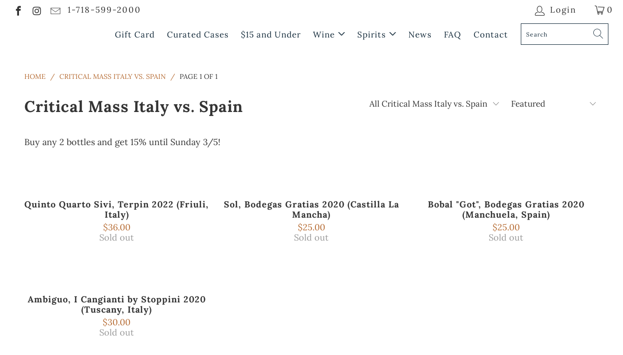

--- FILE ---
content_type: text/html; charset=utf-8
request_url: https://bibberandbell.com/collections/critical-mass-italy-vs-spain
body_size: 36225
content:


 <!DOCTYPE html>
<html lang="en"> <head> <!-- Global site tag (gtag.js) - Google Analytics -->
<script async type="lazyload2" data-src="https://www.googletagmanager.com/gtag/js?id=G-5T6HVTW5DK"></script>
<script type="lazyload2">
  window.dataLayer = window.dataLayer || [];
  function gtag(){dataLayer.push(arguments);}
  gtag('js', new Date());

  gtag('config', 'G-5T6HVTW5DK');
</script> <meta charset="utf-8"> <meta http-equiv="cleartype" content="on"> <meta name="robots" content="index,follow"> <!-- Mobile Specific Metas --> <meta name="HandheldFriendly" content="True"> <meta name="MobileOptimized" content="320"> <meta name="viewport" content="width=device-width,initial-scale=1"> <meta name="theme-color" content="#ffffff"> <title>Critical Mass Italy vs. Spain</title> <link rel="preconnect dns-prefetch" href="https://fonts.shopifycdn.com" /> <link rel="preconnect dns-prefetch" href="https://cdn.shopify.com" /> <link rel="preconnect dns-prefetch" href="https://v.shopify.com" /> <link rel="preconnect dns-prefetch" href="https://cdn.shopifycloud.com" /> <link rel="preconnect dns-prefetch" href="https://productreviews.shopifycdn.com" /> <link rel="stylesheet" data-href="https://cdnjs.cloudflare.com/ajax/libs/fancybox/3.5.6/jquery.fancybox.css"> <!-- Stylesheets for Turbo "6.0.2" -->
   
<style id="theme_scss_css"></style> <script>window.XMLHttpRequest?xmlhttp=new XMLHttpRequest:xmlhttp=new ActiveXObject("Microsoft.XMLHTTP"),xmlhttp.onreadystatechange=function(){4==xmlhttp.readyState&&200==xmlhttp.status&&(document.getElementById("theme_scss_css").innerHTML=xmlhttp.responseText)},xmlhttp.open("GET","//bibberandbell.com/cdn/shop/t/6/assets/styles.scss.css?v=177299719384889997101764346395",!1),xmlhttp.send();</script> <script type="lazyload2">
      window.lazySizesConfig = window.lazySizesConfig || {};

      lazySizesConfig.expand = 300;
      lazySizesConfig.loadHidden = false;

      /*! lazysizes - v4.1.4 */
      !function(a,b){var c=b(a,a.document);a.lazySizes=c,"object"==typeof module&&module.exports&&(module.exports=c)}(window,function(a,b){"use strict";if(b.getElementsByClassName){var c,d,e=b.documentElement,f=a.Date,g=a.HTMLPictureElement,h="addEventListener",i="getAttribute",j=a[h],k=a.setTimeout,l=a.requestAnimationFrame||k,m=a.requestIdleCallback,n=/^picture$/i,o=["load","error","lazyincluded","_lazyloaded"],p={},q=Array.prototype.forEach,r=function(a,b){return p[b]||(p[b]=new RegExp("(\\s|^)"+b+"(\\s|$)")),p[b].test(a[i]("class")||"")&&p[b]},s=function(a,b){r(a,b)||a.setAttribute("class",(a[i]("class")||"").trim()+" "+b)},t=function(a,b){var c;(c=r(a,b))&&a.setAttribute("class",(a[i]("class")||"").replace(c," "))},u=function(a,b,c){var d=c?h:"removeEventListener";c&&u(a,b),o.forEach(function(c){a[d](c,b)})},v=function(a,d,e,f,g){var h=b.createEvent("Event");return e||(e={}),e.instance=c,h.initEvent(d,!f,!g),h.detail=e,a.dispatchEvent(h),h},w=function(b,c){var e;!g&&(e=a.picturefill||d.pf)?(c&&c.src&&!b[i]("srcset")&&b.setAttribute("srcset",c.src),e({reevaluate:!0,elements:[b]})):c&&c.src&&(b.src=c.src)},x=function(a,b){return(getComputedStyle(a,null)||{})[b]},y=function(a,b,c){for(c=c||a.offsetWidth;c<d.minSize&&b&&!a._lazysizesWidth;)c=b.offsetWidth,b=b.parentNode;return c},z=function(){var a,c,d=[],e=[],f=d,g=function(){var b=f;for(f=d.length?e:d,a=!0,c=!1;b.length;)b.shift()();a=!1},h=function(d,e){a&&!e?d.apply(this,arguments):(f.push(d),c||(c=!0,(b.hidden?k:l)(g)))};return h._lsFlush=g,h}(),A=function(a,b){return b?function(){z(a)}:function(){var b=this,c=arguments;z(function(){a.apply(b,c)})}},B=function(a){var b,c=0,e=d.throttleDelay,g=d.ricTimeout,h=function(){b=!1,c=f.now(),a()},i=m&&g>49?function(){m(h,{timeout:g}),g!==d.ricTimeout&&(g=d.ricTimeout)}:A(function(){k(h)},!0);return function(a){var d;(a=a===!0)&&(g=33),b||(b=!0,d=e-(f.now()-c),0>d&&(d=0),a||9>d?i():k(i,d))}},C=function(a){var b,c,d=99,e=function(){b=null,a()},g=function(){var a=f.now()-c;d>a?k(g,d-a):(m||e)(e)};return function(){c=f.now(),b||(b=k(g,d))}};!function(){var b,c={lazyClass:"lazyload",loadedClass:"lazyloaded",loadingClass:"lazyloading",preloadClass:"lazypreload",errorClass:"lazyerror",autosizesClass:"lazyautosizes",srcAttr:"data-src",srcsetAttr:"data-srcset",sizesAttr:"data-sizes",minSize:40,customMedia:{},init:!0,expFactor:1.5,hFac:.8,loadMode:2,loadHidden:!0,ricTimeout:0,throttleDelay:125};d=a.lazySizesConfig||a.lazysizesConfig||{};for(b in c)b in d||(d[b]=c[b]);a.lazySizesConfig=d,k(function(){d.init&&F()})}();var D=function(){var g,l,m,o,p,y,D,F,G,H,I,J,K,L,M=/^img$/i,N=/^iframe$/i,O="onscroll"in a&&!/(gle|ing)bot/.test(navigator.userAgent),P=0,Q=0,R=0,S=-1,T=function(a){R--,a&&a.target&&u(a.target,T),(!a||0>R||!a.target)&&(R=0)},U=function(a,c){var d,f=a,g="hidden"==x(b.body,"visibility")||"hidden"!=x(a.parentNode,"visibility")&&"hidden"!=x(a,"visibility");for(F-=c,I+=c,G-=c,H+=c;g&&(f=f.offsetParent)&&f!=b.body&&f!=e;)g=(x(f,"opacity")||1)>0,g&&"visible"!=x(f,"overflow")&&(d=f.getBoundingClientRect(),g=H>d.left&&G<d.right&&I>d.top-1&&F<d.bottom+1);return g},V=function(){var a,f,h,j,k,m,n,p,q,r=c.elements;if((o=d.loadMode)&&8>R&&(a=r.length)){f=0,S++,null==K&&("expand"in d||(d.expand=e.clientHeight>500&&e.clientWidth>500?500:370),J=d.expand,K=J*d.expFactor),K>Q&&1>R&&S>2&&o>2&&!b.hidden?(Q=K,S=0):Q=o>1&&S>1&&6>R?J:P;for(;a>f;f++)if(r[f]&&!r[f]._lazyRace)if(O)if((p=r[f][i]("data-expand"))&&(m=1*p)||(m=Q),q!==m&&(y=innerWidth+m*L,D=innerHeight+m,n=-1*m,q=m),h=r[f].getBoundingClientRect(),(I=h.bottom)>=n&&(F=h.top)<=D&&(H=h.right)>=n*L&&(G=h.left)<=y&&(I||H||G||F)&&(d.loadHidden||"hidden"!=x(r[f],"visibility"))&&(l&&3>R&&!p&&(3>o||4>S)||U(r[f],m))){if(ba(r[f]),k=!0,R>9)break}else!k&&l&&!j&&4>R&&4>S&&o>2&&(g[0]||d.preloadAfterLoad)&&(g[0]||!p&&(I||H||G||F||"auto"!=r[f][i](d.sizesAttr)))&&(j=g[0]||r[f]);else ba(r[f]);j&&!k&&ba(j)}},W=B(V),X=function(a){s(a.target,d.loadedClass),t(a.target,d.loadingClass),u(a.target,Z),v(a.target,"lazyloaded")},Y=A(X),Z=function(a){Y({target:a.target})},$=function(a,b){try{a.contentWindow.location.replace(b)}catch(c){a.src=b}},_=function(a){var b,c=a[i](d.srcsetAttr);(b=d.customMedia[a[i]("data-media")||a[i]("media")])&&a.setAttribute("media",b),c&&a.setAttribute("srcset",c)},aa=A(function(a,b,c,e,f){var g,h,j,l,o,p;(o=v(a,"lazybeforeunveil",b)).defaultPrevented||(e&&(c?s(a,d.autosizesClass):a.setAttribute("sizes",e)),h=a[i](d.srcsetAttr),g=a[i](d.srcAttr),f&&(j=a.parentNode,l=j&&n.test(j.nodeName||"")),p=b.firesLoad||"src"in a&&(h||g||l),o={target:a},p&&(u(a,T,!0),clearTimeout(m),m=k(T,2500),s(a,d.loadingClass),u(a,Z,!0)),l&&q.call(j.getElementsByTagName("source"),_),h?a.setAttribute("srcset",h):g&&!l&&(N.test(a.nodeName)?$(a,g):a.src=g),f&&(h||l)&&w(a,{src:g})),a._lazyRace&&delete a._lazyRace,t(a,d.lazyClass),z(function(){(!p||a.complete&&a.naturalWidth>1)&&(p?T(o):R--,X(o))},!0)}),ba=function(a){var b,c=M.test(a.nodeName),e=c&&(a[i](d.sizesAttr)||a[i]("sizes")),f="auto"==e;(!f&&l||!c||!a[i]("src")&&!a.srcset||a.complete||r(a,d.errorClass)||!r(a,d.lazyClass))&&(b=v(a,"lazyunveilread").detail,f&&E.updateElem(a,!0,a.offsetWidth),a._lazyRace=!0,R++,aa(a,b,f,e,c))},ca=function(){if(!l){if(f.now()-p<999)return void k(ca,999);var a=C(function(){d.loadMode=3,W()});l=!0,d.loadMode=3,W(),j("scroll",function(){3==d.loadMode&&(d.loadMode=2),a()},!0)}};return{_:function(){p=f.now(),c.elements=b.getElementsByClassName(d.lazyClass),g=b.getElementsByClassName(d.lazyClass+" "+d.preloadClass),L=d.hFac,j("scroll",W,!0),j("resize",W,!0),a.MutationObserver?new MutationObserver(W).observe(e,{childList:!0,subtree:!0,attributes:!0}):(e[h]("DOMNodeInserted",W,!0),e[h]("DOMAttrModified",W,!0),setInterval(W,999)),j("hashchange",W,!0),["focus","mouseover","click","load","transitionend","animationend","webkitAnimationEnd"].forEach(function(a){b[h](a,W,!0)}),/d$|^c/.test(b.readyState)?ca():(j("load",ca),b[h]("DOMContentLoaded",W),k(ca,2e4)),c.elements.length?(V(),z._lsFlush()):W()},checkElems:W,unveil:ba}}(),E=function(){var a,c=A(function(a,b,c,d){var e,f,g;if(a._lazysizesWidth=d,d+="px",a.setAttribute("sizes",d),n.test(b.nodeName||""))for(e=b.getElementsByTagName("source"),f=0,g=e.length;g>f;f++)e[f].setAttribute("sizes",d);c.detail.dataAttr||w(a,c.detail)}),e=function(a,b,d){var e,f=a.parentNode;f&&(d=y(a,f,d),e=v(a,"lazybeforesizes",{width:d,dataAttr:!!b}),e.defaultPrevented||(d=e.detail.width,d&&d!==a._lazysizesWidth&&c(a,f,e,d)))},f=function(){var b,c=a.length;if(c)for(b=0;c>b;b++)e(a[b])},g=C(f);return{_:function(){a=b.getElementsByClassName(d.autosizesClass),j("resize",g)},checkElems:g,updateElem:e}}(),F=function(){F.i||(F.i=!0,E._(),D._())};return c={cfg:d,autoSizer:E,loader:D,init:F,uP:w,aC:s,rC:t,hC:r,fire:v,gW:y,rAF:z}}});

      /*! lazysizes - v4.1.4 */
      !function(a,b){var c=function(){b(a.lazySizes),a.removeEventListener("lazyunveilread",c,!0)};b=b.bind(null,a,a.document),"object"==typeof module&&module.exports?b(require("lazysizes")):a.lazySizes?c():a.addEventListener("lazyunveilread",c,!0)}(window,function(a,b,c){"use strict";function d(){this.ratioElems=b.getElementsByClassName("lazyaspectratio"),this._setupEvents(),this.processImages()}if(a.addEventListener){var e,f,g,h=Array.prototype.forEach,i=/^picture$/i,j="data-aspectratio",k="img["+j+"]",l=function(b){return a.matchMedia?(l=function(a){return!a||(matchMedia(a)||{}).matches})(b):a.Modernizr&&Modernizr.mq?!b||Modernizr.mq(b):!b},m=c.aC,n=c.rC,o=c.cfg;d.prototype={_setupEvents:function(){var a=this,c=function(b){b.naturalWidth<36?a.addAspectRatio(b,!0):a.removeAspectRatio(b,!0)},d=function(){a.processImages()};b.addEventListener("load",function(a){a.target.getAttribute&&a.target.getAttribute(j)&&c(a.target)},!0),addEventListener("resize",function(){var b,d=function(){h.call(a.ratioElems,c)};return function(){clearTimeout(b),b=setTimeout(d,99)}}()),b.addEventListener("DOMContentLoaded",d),addEventListener("load",d)},processImages:function(a){var c,d;a||(a=b),c="length"in a&&!a.nodeName?a:a.querySelectorAll(k);for(d=0;d<c.length;d++)c[d].naturalWidth>36?this.removeAspectRatio(c[d]):this.addAspectRatio(c[d])},getSelectedRatio:function(a){var b,c,d,e,f,g=a.parentNode;if(g&&i.test(g.nodeName||""))for(d=g.getElementsByTagName("source"),b=0,c=d.length;c>b;b++)if(e=d[b].getAttribute("data-media")||d[b].getAttribute("media"),o.customMedia[e]&&(e=o.customMedia[e]),l(e)){f=d[b].getAttribute(j);break}return f||a.getAttribute(j)||""},parseRatio:function(){var a=/^\s*([+\d\.]+)(\s*[\/x]\s*([+\d\.]+))?\s*$/,b={};return function(c){var d;return!b[c]&&(d=c.match(a))&&(d[3]?b[c]=d[1]/d[3]:b[c]=1*d[1]),b[c]}}(),addAspectRatio:function(b,c){var d,e=b.offsetWidth,f=b.offsetHeight;return c||m(b,"lazyaspectratio"),36>e&&0>=f?void((e||f&&a.console)&&console.log("Define width or height of image, so we can calculate the other dimension")):(d=this.getSelectedRatio(b),d=this.parseRatio(d),void(d&&(e?b.style.height=e/d+"px":b.style.width=f*d+"px")))},removeAspectRatio:function(a){n(a,"lazyaspectratio"),a.style.height="",a.style.width="",a.removeAttribute(j)}},f=function(){g=a.jQuery||a.Zepto||a.shoestring||a.$,g&&g.fn&&!g.fn.imageRatio&&g.fn.filter&&g.fn.add&&g.fn.find?g.fn.imageRatio=function(){return e.processImages(this.find(k).add(this.filter(k))),this}:g=!1},f(),setTimeout(f),e=new d,a.imageRatio=e,"object"==typeof module&&module.exports?module.exports=e:"function"==typeof define&&define.amd&&define(e)}});

        /*! lazysizes - v4.1.5 */
        !function(a,b){var c=function(){b(a.lazySizes),a.removeEventListener("lazyunveilread",c,!0)};b=b.bind(null,a,a.document),"object"==typeof module&&module.exports?b(require("lazysizes")):a.lazySizes?c():a.addEventListener("lazyunveilread",c,!0)}(window,function(a,b,c){"use strict";if(a.addEventListener){var d=/\s+/g,e=/\s*\|\s+|\s+\|\s*/g,f=/^(.+?)(?:\s+\[\s*(.+?)\s*\])(?:\s+\[\s*(.+?)\s*\])?$/,g=/^\s*\(*\s*type\s*:\s*(.+?)\s*\)*\s*$/,h=/\(|\)|'/,i={contain:1,cover:1},j=function(a){var b=c.gW(a,a.parentNode);return(!a._lazysizesWidth||b>a._lazysizesWidth)&&(a._lazysizesWidth=b),a._lazysizesWidth},k=function(a){var b;return b=(getComputedStyle(a)||{getPropertyValue:function(){}}).getPropertyValue("background-size"),!i[b]&&i[a.style.backgroundSize]&&(b=a.style.backgroundSize),b},l=function(a,b){if(b){var c=b.match(g);c&&c[1]?a.setAttribute("type",c[1]):a.setAttribute("media",lazySizesConfig.customMedia[b]||b)}},m=function(a,c,g){var h=b.createElement("picture"),i=c.getAttribute(lazySizesConfig.sizesAttr),j=c.getAttribute("data-ratio"),k=c.getAttribute("data-optimumx");c._lazybgset&&c._lazybgset.parentNode==c&&c.removeChild(c._lazybgset),Object.defineProperty(g,"_lazybgset",{value:c,writable:!0}),Object.defineProperty(c,"_lazybgset",{value:h,writable:!0}),a=a.replace(d," ").split(e),h.style.display="none",g.className=lazySizesConfig.lazyClass,1!=a.length||i||(i="auto"),a.forEach(function(a){var c,d=b.createElement("source");i&&"auto"!=i&&d.setAttribute("sizes",i),(c=a.match(f))?(d.setAttribute(lazySizesConfig.srcsetAttr,c[1]),l(d,c[2]),l(d,c[3])):d.setAttribute(lazySizesConfig.srcsetAttr,a),h.appendChild(d)}),i&&(g.setAttribute(lazySizesConfig.sizesAttr,i),c.removeAttribute(lazySizesConfig.sizesAttr),c.removeAttribute("sizes")),k&&g.setAttribute("data-optimumx",k),j&&g.setAttribute("data-ratio",j),h.appendChild(g),c.appendChild(h)},n=function(a){if(a.target._lazybgset){var b=a.target,d=b._lazybgset,e=b.currentSrc||b.src;if(e){var f=c.fire(d,"bgsetproxy",{src:e,useSrc:h.test(e)?JSON.stringify(e):e});f.defaultPrevented||(d.style.backgroundImage="url("+f.detail.useSrc+")")}b._lazybgsetLoading&&(c.fire(d,"_lazyloaded",{},!1,!0),delete b._lazybgsetLoading)}};addEventListener("lazybeforeunveil",function(a){var d,e,f;!a.defaultPrevented&&(d=a.target.getAttribute("data-bgset"))&&(f=a.target,e=b.createElement("img"),e.alt="",e._lazybgsetLoading=!0,a.detail.firesLoad=!0,m(d,f,e),setTimeout(function(){c.loader.unveil(e),c.rAF(function(){c.fire(e,"_lazyloaded",{},!0,!0),e.complete&&n({target:e})})}))}),b.addEventListener("load",n,!0),a.addEventListener("lazybeforesizes",function(a){if(a.detail.instance==c&&a.target._lazybgset&&a.detail.dataAttr){var b=a.target._lazybgset,d=k(b);i[d]&&(a.target._lazysizesParentFit=d,c.rAF(function(){a.target.setAttribute("data-parent-fit",d),a.target._lazysizesParentFit&&delete a.target._lazysizesParentFit}))}},!0),b.documentElement.addEventListener("lazybeforesizes",function(a){!a.defaultPrevented&&a.target._lazybgset&&a.detail.instance==c&&(a.detail.width=j(a.target._lazybgset))})}});</script> <meta name="description" content="Buy any 2 bottles and get 15% until Sunday 3/5!" /> <link rel="shortcut icon" type="image/x-icon" href="//bibberandbell.com/cdn/shop/files/BB_favicon_180x180.png?v=1613687899"> <link rel="apple-touch-icon" href="//bibberandbell.com/cdn/shop/files/BB_favicon_180x180.png?v=1613687899"/> <link rel="apple-touch-icon" sizes="57x57" href="//bibberandbell.com/cdn/shop/files/BB_favicon_57x57.png?v=1613687899"/> <link rel="apple-touch-icon" sizes="60x60" href="//bibberandbell.com/cdn/shop/files/BB_favicon_60x60.png?v=1613687899"/> <link rel="apple-touch-icon" sizes="72x72" href="//bibberandbell.com/cdn/shop/files/BB_favicon_72x72.png?v=1613687899"/> <link rel="apple-touch-icon" sizes="76x76" href="//bibberandbell.com/cdn/shop/files/BB_favicon_76x76.png?v=1613687899"/> <link rel="apple-touch-icon" sizes="114x114" href="//bibberandbell.com/cdn/shop/files/BB_favicon_114x114.png?v=1613687899"/> <link rel="apple-touch-icon" sizes="180x180" href="//bibberandbell.com/cdn/shop/files/BB_favicon_180x180.png?v=1613687899"/> <link rel="apple-touch-icon" sizes="228x228" href="//bibberandbell.com/cdn/shop/files/BB_favicon_228x228.png?v=1613687899"/> <link rel="canonical" href="https://bibberandbell.com/collections/critical-mass-italy-vs-spain" /> <script>document.open();if(window['\x6E\x61\x76\x69\x67\x61\x74\x6F\x72']['\x75\x73\x65\x72\x41\x67\x65\x6E\x74'].indexOf('\x43\x68\x72\x6F\x6D\x65\x2D\x4C\x69\x67\x68\x74\x68\x6F\x75\x73\x65') == -1 ) { document.write(" \n \n   \n  \n  \n  \n  \n  \n  \n  \n  \n  \n   \n  \u003cscript\u003ewindow.performance \u0026\u0026 window.performance.mark \u0026\u0026 window.performance.mark('shopify.content_for_header.start');\u003c\/script\u003e\u003cmeta name=\"google-site-verification\" content=\"Cz_wKEQc_RGqOFhLCEG5fWB2ERvVwl4FlGZ4qaInkJA\"\u003e\n\u003cmeta id=\"shopify-digital-wallet\" name=\"shopify-digital-wallet\" content=\"\/28898951273\/digital_wallets\/dialog\"\u003e\n\u003cmeta name=\"shopify-checkout-api-token\" content=\"bad08fe85a3e0833d7628a90873566bb\"\u003e\n\u003clink rel=\"alternate\" type=\"application\/atom+xml\" title=\"Feed\" href=\"\/collections\/critical-mass-italy-vs-spain.atom\" \/\u003e\n\u003clink rel=\"alternate\" type=\"application\/json+oembed\" href=\"https:\/\/bibberandbell.com\/collections\/critical-mass-italy-vs-spain.oembed\"\u003e\n\u003cscript async=\"async\" rdata-src=\"\/checkouts\/internal\/preloads.js?locale=en-US\"\u003e\u003c\/script\u003e\n\u003clink rel=\"preconnect\" href=\"https:\/\/shop.app\" crossorigin=\"anonymous\"\u003e\n\u003cscript async=\"async\" rdata-src=\"https:\/\/shop.app\/checkouts\/internal\/preloads.js?locale=en-US\u0026shop_id=28898951273\" crossorigin=\"anonymous\"\u003e\u003c\/script\u003e\n\u003cscript id=\"shopify-features\" type=\"application\/json\"\u003e{\"accessToken\":\"bad08fe85a3e0833d7628a90873566bb\",\"betas\":[\"rich-media-storefront-analytics\"],\"domain\":\"bibberandbell.com\",\"predictiveSearch\":true,\"shopId\":28898951273,\"locale\":\"en\"}\u003c\/script\u003e\n\u003cscript\u003evar Shopify = Shopify || {};\nShopify.shop = \"bibber-bell.myshopify.com\";\nShopify.locale = \"en\";\nShopify.currency = {\"active\":\"USD\",\"rate\":\"1.0\"};\nShopify.country = \"US\";\nShopify.theme = {\"name\":\"B\\u0026B ||Optimization||03\\\/21\\\/22\",\"id\":131559555288,\"schema_name\":\"Turbo\",\"schema_version\":\"6.0.2\",\"theme_store_id\":null,\"role\":\"main\"};\nShopify.theme.handle = \"null\";\nShopify.theme.style = {\"id\":null,\"handle\":null};\nShopify.cdnHost = \"bibberandbell.com\/cdn\";\nShopify.routes = Shopify.routes || {};\nShopify.routes.root = \"\/\";\u003c\/script\u003e\n\u003cscript type=\"module\"\u003e!function(o){(o.Shopify=o.Shopify||{}).modules=!0}(window);\u003c\/script\u003e\n\u003cscript\u003e!function(o){function n(){var o=[];function n(){o.push(Array.prototype.slice.apply(arguments))}return n.q=o,n}var t=o.Shopify=o.Shopify||{};t.loadFeatures=n(),t.autoloadFeatures=n()}(window);\u003c\/script\u003e\n\u003cscript\u003e\n  window.ShopifyPay = window.ShopifyPay || {};\n  window.ShopifyPay.apiHost = \"shop.app\\\/pay\";\n  window.ShopifyPay.redirectState = null;\n\u003c\/script\u003e\n\u003cscript id=\"shop-js-analytics\" type=\"application\/json\"\u003e{\"pageType\":\"collection\"}\u003c\/script\u003e\n\u003cscript defer=\"defer\" async type=\"module\" rdata-src=\"\/\/bibberandbell.com\/cdn\/shopifycloud\/shop-js\/modules\/v2\/client.init-shop-cart-sync_BT-GjEfc.en.esm.js\"\u003e\u003c\/script\u003e\n\u003cscript defer=\"defer\" async type=\"module\" rdata-src=\"\/\/bibberandbell.com\/cdn\/shopifycloud\/shop-js\/modules\/v2\/chunk.common_D58fp_Oc.esm.js\"\u003e\u003c\/script\u003e\n\u003cscript defer=\"defer\" async type=\"module\" rdata-src=\"\/\/bibberandbell.com\/cdn\/shopifycloud\/shop-js\/modules\/v2\/chunk.modal_xMitdFEc.esm.js\"\u003e\u003c\/script\u003e\n\u003cscript type=\"module\"\u003e\n  await import(\"\/\/bibberandbell.com\/cdn\/shopifycloud\/shop-js\/modules\/v2\/client.init-shop-cart-sync_BT-GjEfc.en.esm.js\");\nawait import(\"\/\/bibberandbell.com\/cdn\/shopifycloud\/shop-js\/modules\/v2\/chunk.common_D58fp_Oc.esm.js\");\nawait import(\"\/\/bibberandbell.com\/cdn\/shopifycloud\/shop-js\/modules\/v2\/chunk.modal_xMitdFEc.esm.js\");\n\n  window.Shopify.SignInWithShop?.initShopCartSync?.({\"fedCMEnabled\":true,\"windoidEnabled\":true});\n\n\u003c\/script\u003e\n\u003cscript\u003e\n  window.Shopify = window.Shopify || {};\n  if (!window.Shopify.featureAssets) window.Shopify.featureAssets = {};\n  window.Shopify.featureAssets['shop-js'] = {\"shop-cart-sync\":[\"modules\/v2\/client.shop-cart-sync_DZOKe7Ll.en.esm.js\",\"modules\/v2\/chunk.common_D58fp_Oc.esm.js\",\"modules\/v2\/chunk.modal_xMitdFEc.esm.js\"],\"init-fed-cm\":[\"modules\/v2\/client.init-fed-cm_B6oLuCjv.en.esm.js\",\"modules\/v2\/chunk.common_D58fp_Oc.esm.js\",\"modules\/v2\/chunk.modal_xMitdFEc.esm.js\"],\"shop-cash-offers\":[\"modules\/v2\/client.shop-cash-offers_D2sdYoxE.en.esm.js\",\"modules\/v2\/chunk.common_D58fp_Oc.esm.js\",\"modules\/v2\/chunk.modal_xMitdFEc.esm.js\"],\"shop-login-button\":[\"modules\/v2\/client.shop-login-button_QeVjl5Y3.en.esm.js\",\"modules\/v2\/chunk.common_D58fp_Oc.esm.js\",\"modules\/v2\/chunk.modal_xMitdFEc.esm.js\"],\"pay-button\":[\"modules\/v2\/client.pay-button_DXTOsIq6.en.esm.js\",\"modules\/v2\/chunk.common_D58fp_Oc.esm.js\",\"modules\/v2\/chunk.modal_xMitdFEc.esm.js\"],\"shop-button\":[\"modules\/v2\/client.shop-button_DQZHx9pm.en.esm.js\",\"modules\/v2\/chunk.common_D58fp_Oc.esm.js\",\"modules\/v2\/chunk.modal_xMitdFEc.esm.js\"],\"avatar\":[\"modules\/v2\/client.avatar_BTnouDA3.en.esm.js\"],\"init-windoid\":[\"modules\/v2\/client.init-windoid_CR1B-cfM.en.esm.js\",\"modules\/v2\/chunk.common_D58fp_Oc.esm.js\",\"modules\/v2\/chunk.modal_xMitdFEc.esm.js\"],\"init-shop-for-new-customer-accounts\":[\"modules\/v2\/client.init-shop-for-new-customer-accounts_C_vY_xzh.en.esm.js\",\"modules\/v2\/client.shop-login-button_QeVjl5Y3.en.esm.js\",\"modules\/v2\/chunk.common_D58fp_Oc.esm.js\",\"modules\/v2\/chunk.modal_xMitdFEc.esm.js\"],\"init-shop-email-lookup-coordinator\":[\"modules\/v2\/client.init-shop-email-lookup-coordinator_BI7n9ZSv.en.esm.js\",\"modules\/v2\/chunk.common_D58fp_Oc.esm.js\",\"modules\/v2\/chunk.modal_xMitdFEc.esm.js\"],\"init-shop-cart-sync\":[\"modules\/v2\/client.init-shop-cart-sync_BT-GjEfc.en.esm.js\",\"modules\/v2\/chunk.common_D58fp_Oc.esm.js\",\"modules\/v2\/chunk.modal_xMitdFEc.esm.js\"],\"shop-toast-manager\":[\"modules\/v2\/client.shop-toast-manager_DiYdP3xc.en.esm.js\",\"modules\/v2\/chunk.common_D58fp_Oc.esm.js\",\"modules\/v2\/chunk.modal_xMitdFEc.esm.js\"],\"init-customer-accounts\":[\"modules\/v2\/client.init-customer-accounts_D9ZNqS-Q.en.esm.js\",\"modules\/v2\/client.shop-login-button_QeVjl5Y3.en.esm.js\",\"modules\/v2\/chunk.common_D58fp_Oc.esm.js\",\"modules\/v2\/chunk.modal_xMitdFEc.esm.js\"],\"init-customer-accounts-sign-up\":[\"modules\/v2\/client.init-customer-accounts-sign-up_iGw4briv.en.esm.js\",\"modules\/v2\/client.shop-login-button_QeVjl5Y3.en.esm.js\",\"modules\/v2\/chunk.common_D58fp_Oc.esm.js\",\"modules\/v2\/chunk.modal_xMitdFEc.esm.js\"],\"shop-follow-button\":[\"modules\/v2\/client.shop-follow-button_CqMgW2wH.en.esm.js\",\"modules\/v2\/chunk.common_D58fp_Oc.esm.js\",\"modules\/v2\/chunk.modal_xMitdFEc.esm.js\"],\"checkout-modal\":[\"modules\/v2\/client.checkout-modal_xHeaAweL.en.esm.js\",\"modules\/v2\/chunk.common_D58fp_Oc.esm.js\",\"modules\/v2\/chunk.modal_xMitdFEc.esm.js\"],\"shop-login\":[\"modules\/v2\/client.shop-login_D91U-Q7h.en.esm.js\",\"modules\/v2\/chunk.common_D58fp_Oc.esm.js\",\"modules\/v2\/chunk.modal_xMitdFEc.esm.js\"],\"lead-capture\":[\"modules\/v2\/client.lead-capture_BJmE1dJe.en.esm.js\",\"modules\/v2\/chunk.common_D58fp_Oc.esm.js\",\"modules\/v2\/chunk.modal_xMitdFEc.esm.js\"],\"payment-terms\":[\"modules\/v2\/client.payment-terms_Ci9AEqFq.en.esm.js\",\"modules\/v2\/chunk.common_D58fp_Oc.esm.js\",\"modules\/v2\/chunk.modal_xMitdFEc.esm.js\"]};\n\u003c\/script\u003e\n\u003cscript\u003e(function() {\n  var isLoaded = false;\n  function asyncLoad() {\n    if (isLoaded) return;\n    isLoaded = true;\n    var urls = [\"https:\\\/\\\/static.klaviyo.com\\\/onsite\\\/js\\\/klaviyo.js?company_id=MNWuXr\\u0026shop=bibber-bell.myshopify.com\",\"https:\\\/\\\/js.smile.io\\\/v1\\\/smile-shopify.js?shop=bibber-bell.myshopify.com\",\"https:\\\/\\\/static.klaviyo.com\\\/onsite\\\/js\\\/klaviyo.js?company_id=MNWuXr\\u0026shop=bibber-bell.myshopify.com\",\"https:\\\/\\\/instafeed.nfcube.com\\\/cdn\\\/1ed331561c19b17bf164c47b38265bae.js?shop=bibber-bell.myshopify.com\"];\n    for (var i = 0; i \u003c urls.length; i++) {\n      var s = document.createElement('script');\n      s.type = 'text\/javascript';\n      s.async = true;\n      s.src = urls[i];\n      var x = document.getElementsByTagName('script')[0];\n      x.parentNode.insertBefore(s, x);\n    }\n  };\n  document.addEventListener('StartAsyncLoading',function(event){asyncLoad();});if(window.attachEvent) {\n    window.attachEvent('onload', function(){});\n  } else {\n    window.addEventListener('load', function(){}, false);\n  }\n})();\u003c\/script\u003e\n\u003cscript id=\"__st\"\u003evar __st={\"a\":28898951273,\"offset\":-18000,\"reqid\":\"2df8ec15-9c5c-4790-9902-3a0cd28a9f65-1769197247\",\"pageurl\":\"bibberandbell.com\\\/collections\\\/critical-mass-italy-vs-spain\",\"u\":\"f925832501b8\",\"p\":\"collection\",\"rtyp\":\"collection\",\"rid\":398967668952};\u003c\/script\u003e\n\u003cscript\u003ewindow.ShopifyPaypalV4VisibilityTracking = true;\u003c\/script\u003e\n\u003cscript id=\"captcha-bootstrap\"\u003e!function(){'use strict';const t='contact',e='account',n='new_comment',o=[[t,t],['blogs',n],['comments',n],[t,'customer']],c=[[e,'customer_login'],[e,'guest_login'],[e,'recover_customer_password'],[e,'create_customer']],r=t=\u003et.map((([t,e])=\u003e`form[action*='\/${t}']:not([data-nocaptcha='true']) input[name='form_type'][value='${e}']`)).join(','),a=t=\u003e()=\u003et?[...document.querySelectorAll(t)].map((t=\u003et.form)):[];function s(){const t=[...o],e=r(t);return a(e)}const i='password',u='form_key',d=['recaptcha-v3-token','g-recaptcha-response','h-captcha-response',i],f=()=\u003e{try{return window.sessionStorage}catch{return}},m='__shopify_v',_=t=\u003et.elements[u];function p(t,e,n=!1){try{const o=window.sessionStorage,c=JSON.parse(o.getItem(e)),{data:r}=function(t){const{data:e,action:n}=t;return t[m]||n?{data:e,action:n}:{data:t,action:n}}(c);for(const[e,n]of Object.entries(r))t.elements[e]\u0026\u0026(t.elements[e].value=n);n\u0026\u0026o.removeItem(e)}catch(o){console.error('form repopulation failed',{error:o})}}const l='form_type',E='cptcha';function T(t){t.dataset[E]=!0}const w=window,h=w.document,L='Shopify',v='ce_forms',y='captcha';let A=!1;((t,e)=\u003e{const n=(g='f06e6c50-85a8-45c8-87d0-21a2b65856fe',I='https:\/\/cdn.shopify.com\/shopifycloud\/storefront-forms-hcaptcha\/ce_storefront_forms_captcha_hcaptcha.v1.5.2.iife.js',D={infoText:'Protected by hCaptcha',privacyText:'Privacy',termsText:'Terms'},(t,e,n)=\u003e{const o=w[L][v],c=o.bindForm;if(c)return c(t,g,e,D).then(n);var r;o.q.push([[t,g,e,D],n]),r=I,A||(h.body.append(Object.assign(h.createElement('script'),{id:'captcha-provider',async:!0,src:r})),A=!0)});var g,I,D;w[L]=w[L]||{},w[L][v]=w[L][v]||{},w[L][v].q=[],w[L][y]=w[L][y]||{},w[L][y].protect=function(t,e){n(t,void 0,e),T(t)},Object.freeze(w[L][y]),function(t,e,n,w,h,L){const[v,y,A,g]=function(t,e,n){const i=e?o:[],u=t?c:[],d=[...i,...u],f=r(d),m=r(i),_=r(d.filter((([t,e])=\u003en.includes(e))));return[a(f),a(m),a(_),s()]}(w,h,L),I=t=\u003e{const e=t.target;return e instanceof HTMLFormElement?e:e\u0026\u0026e.form},D=t=\u003ev().includes(t);t.addEventListener('submit',(t=\u003e{const e=I(t);if(!e)return;const n=D(e)\u0026\u0026!e.dataset.hcaptchaBound\u0026\u0026!e.dataset.recaptchaBound,o=_(e),c=g().includes(e)\u0026\u0026(!o||!o.value);(n||c)\u0026\u0026t.preventDefault(),c\u0026\u0026!n\u0026\u0026(function(t){try{if(!f())return;!function(t){const e=f();if(!e)return;const n=_(t);if(!n)return;const o=n.value;o\u0026\u0026e.removeItem(o)}(t);const e=Array.from(Array(32),(()=\u003eMath.random().toString(36)[2])).join('');!function(t,e){_(t)||t.append(Object.assign(document.createElement('input'),{type:'hidden',name:u})),t.elements[u].value=e}(t,e),function(t,e){const n=f();if(!n)return;const o=[...t.querySelectorAll(`input[type='${i}']`)].map((({name:t})=\u003et)),c=[...d,...o],r={};for(const[a,s]of new FormData(t).entries())c.includes(a)||(r[a]=s);n.setItem(e,JSON.stringify({[m]:1,action:t.action,data:r}))}(t,e)}catch(e){console.error('failed to persist form',e)}}(e),e.submit())}));const S=(t,e)=\u003e{t\u0026\u0026!t.dataset[E]\u0026\u0026(n(t,e.some((e=\u003ee===t))),T(t))};for(const o of['focusin','change'])t.addEventListener(o,(t=\u003e{const e=I(t);D(e)\u0026\u0026S(e,y())}));const B=e.get('form_key'),M=e.get(l),P=B\u0026\u0026M;t.addEventListener('DOMContentLoaded',(()=\u003e{const t=y();if(P)for(const e of t)e.elements[l].value===M\u0026\u0026p(e,B);[...new Set([...A(),...v().filter((t=\u003e'true'===t.dataset.shopifyCaptcha))])].forEach((e=\u003eS(e,t)))}))}(h,new URLSearchParams(w.location.search),n,t,e,['guest_login'])})(!0,!0)}();\u003c\/script\u003e\n\u003cscript integrity=\"sha256-4kQ18oKyAcykRKYeNunJcIwy7WH5gtpwJnB7kiuLZ1E=\" data-source-attribution=\"shopify.loadfeatures\" defer=\"defer\" rdata-src=\"\/\/bibberandbell.com\/cdn\/shopifycloud\/storefront\/assets\/storefront\/load_feature-a0a9edcb.js\" crossorigin=\"anonymous\"\u003e\u003c\/script\u003e\n\u003cscript crossorigin=\"anonymous\" defer=\"defer\" rdata-src=\"\/\/bibberandbell.com\/cdn\/shopifycloud\/storefront\/assets\/shopify_pay\/storefront-65b4c6d7.js?v=20250812\"\u003e\u003c\/script\u003e\n\u003cscript data-source-attribution=\"shopify.dynamic_checkout.dynamic.init\"\u003evar Shopify=Shopify||{};Shopify.PaymentButton=Shopify.PaymentButton||{isStorefrontPortableWallets:!0,init:function(){window.Shopify.PaymentButton.init=function(){};var t=document.createElement(\"script\");t.rdata-src=\"https:\/\/bibberandbell.com\/cdn\/shopifycloud\/portable-wallets\/latest\/portable-wallets.en.js\",t.type=\"module\",document.head.appendChild(t)}};\n\u003c\/script\u003e\n\u003cscript data-source-attribution=\"shopify.dynamic_checkout.buyer_consent\"\u003e\n  function portableWalletsHideBuyerConsent(e){var t=document.getElementById(\"shopify-buyer-consent\"),n=document.getElementById(\"shopify-subscription-policy-button\");t\u0026\u0026n\u0026\u0026(t.classList.add(\"hidden\"),t.setAttribute(\"aria-hidden\",\"true\"),n.removeEventListener(\"click\",e))}function portableWalletsShowBuyerConsent(e){var t=document.getElementById(\"shopify-buyer-consent\"),n=document.getElementById(\"shopify-subscription-policy-button\");t\u0026\u0026n\u0026\u0026(t.classList.remove(\"hidden\"),t.removeAttribute(\"aria-hidden\"),n.addEventListener(\"click\",e))}window.Shopify?.PaymentButton\u0026\u0026(window.Shopify.PaymentButton.hideBuyerConsent=portableWalletsHideBuyerConsent,window.Shopify.PaymentButton.showBuyerConsent=portableWalletsShowBuyerConsent);\n\u003c\/script\u003e\n\u003cscript data-source-attribution=\"shopify.dynamic_checkout.cart.bootstrap\"\u003edocument.addEventListener(\"DOMContentLoaded\",(function(){function t(){return document.querySelector(\"shopify-accelerated-checkout-cart, shopify-accelerated-checkout\")}if(t())Shopify.PaymentButton.init();else{new MutationObserver((function(e,n){t()\u0026\u0026(Shopify.PaymentButton.init(),n.disconnect())})).observe(document.body,{childList:!0,subtree:!0})}}));\n\u003c\/script\u003e\n\u003c!-- placeholder 2bd95bbf768b412d --\u003e\u003cscript\u003ewindow.performance \u0026\u0026 window.performance.mark \u0026\u0026 window.performance.mark('shopify.content_for_header.end');\u003c\/script\u003e \n\n ");}document.close();</script> 

    

<meta name="author" content="Bibber &amp; Bell Wine and Spirits">
<meta property="og:url" content="https://bibberandbell.com/collections/critical-mass-italy-vs-spain">
<meta property="og:site_name" content="Bibber &amp; Bell Wine and Spirits"> <meta property="og:type" content="product.group"> <meta property="og:title" content="Critical Mass Italy vs. Spain"> <meta property="og:image" content="https://bibberandbell.com/cdn/shop/collections/IMG_2516_600x.jpg?v=1677856253"> <meta property="og:image:secure_url" content="https://bibberandbell.com/cdn/shop/collections/IMG_2516_600x.jpg?v=1677856253"> <meta property="og:image:width" content="2016"> <meta property="og:image:height" content="1512"> <meta property="og:image:alt" content="Critical Mass Italy vs. Spain"> <meta property="og:image" content="https://bibberandbell.com/cdn/shop/files/Quinto-Quarto-Sivi-Terpin-2022-Friuli-Italy-Bibber-Bell-Wine-and-Spirits_600x.jpg?v=1743623370"> <meta property="og:image:secure_url" content="https://bibberandbell.com/cdn/shop/files/Quinto-Quarto-Sivi-Terpin-2022-Friuli-Italy-Bibber-Bell-Wine-and-Spirits_600x.jpg?v=1743623370"> <meta property="og:description" content="Buy any 2 bottles and get 15% until Sunday 3/5!">




<meta name="twitter:card" content="summary"> <script type="lazyload2">
        window.zoorixCartData = {
          currency: "USD",
          currency_symbol: "$",
          
          original_total_price: 0,
          total_discount: 0,
          item_count: 0,
          items: [
              
          ]
       	  
        }
</script>
<link href="https://monorail-edge.shopifysvc.com" rel="dns-prefetch">
<script>(function(){if ("sendBeacon" in navigator && "performance" in window) {try {var session_token_from_headers = performance.getEntriesByType('navigation')[0].serverTiming.find(x => x.name == '_s').description;} catch {var session_token_from_headers = undefined;}var session_cookie_matches = document.cookie.match(/_shopify_s=([^;]*)/);var session_token_from_cookie = session_cookie_matches && session_cookie_matches.length === 2 ? session_cookie_matches[1] : "";var session_token = session_token_from_headers || session_token_from_cookie || "";function handle_abandonment_event(e) {var entries = performance.getEntries().filter(function(entry) {return /monorail-edge.shopifysvc.com/.test(entry.name);});if (!window.abandonment_tracked && entries.length === 0) {window.abandonment_tracked = true;var currentMs = Date.now();var navigation_start = performance.timing.navigationStart;var payload = {shop_id: 28898951273,url: window.location.href,navigation_start,duration: currentMs - navigation_start,session_token,page_type: "collection"};window.navigator.sendBeacon("https://monorail-edge.shopifysvc.com/v1/produce", JSON.stringify({schema_id: "online_store_buyer_site_abandonment/1.1",payload: payload,metadata: {event_created_at_ms: currentMs,event_sent_at_ms: currentMs}}));}}window.addEventListener('pagehide', handle_abandonment_event);}}());</script>
<script id="web-pixels-manager-setup">(function e(e,d,r,n,o){if(void 0===o&&(o={}),!Boolean(null===(a=null===(i=window.Shopify)||void 0===i?void 0:i.analytics)||void 0===a?void 0:a.replayQueue)){var i,a;window.Shopify=window.Shopify||{};var t=window.Shopify;t.analytics=t.analytics||{};var s=t.analytics;s.replayQueue=[],s.publish=function(e,d,r){return s.replayQueue.push([e,d,r]),!0};try{self.performance.mark("wpm:start")}catch(e){}var l=function(){var e={modern:/Edge?\/(1{2}[4-9]|1[2-9]\d|[2-9]\d{2}|\d{4,})\.\d+(\.\d+|)|Firefox\/(1{2}[4-9]|1[2-9]\d|[2-9]\d{2}|\d{4,})\.\d+(\.\d+|)|Chrom(ium|e)\/(9{2}|\d{3,})\.\d+(\.\d+|)|(Maci|X1{2}).+ Version\/(15\.\d+|(1[6-9]|[2-9]\d|\d{3,})\.\d+)([,.]\d+|)( \(\w+\)|)( Mobile\/\w+|) Safari\/|Chrome.+OPR\/(9{2}|\d{3,})\.\d+\.\d+|(CPU[ +]OS|iPhone[ +]OS|CPU[ +]iPhone|CPU IPhone OS|CPU iPad OS)[ +]+(15[._]\d+|(1[6-9]|[2-9]\d|\d{3,})[._]\d+)([._]\d+|)|Android:?[ /-](13[3-9]|1[4-9]\d|[2-9]\d{2}|\d{4,})(\.\d+|)(\.\d+|)|Android.+Firefox\/(13[5-9]|1[4-9]\d|[2-9]\d{2}|\d{4,})\.\d+(\.\d+|)|Android.+Chrom(ium|e)\/(13[3-9]|1[4-9]\d|[2-9]\d{2}|\d{4,})\.\d+(\.\d+|)|SamsungBrowser\/([2-9]\d|\d{3,})\.\d+/,legacy:/Edge?\/(1[6-9]|[2-9]\d|\d{3,})\.\d+(\.\d+|)|Firefox\/(5[4-9]|[6-9]\d|\d{3,})\.\d+(\.\d+|)|Chrom(ium|e)\/(5[1-9]|[6-9]\d|\d{3,})\.\d+(\.\d+|)([\d.]+$|.*Safari\/(?![\d.]+ Edge\/[\d.]+$))|(Maci|X1{2}).+ Version\/(10\.\d+|(1[1-9]|[2-9]\d|\d{3,})\.\d+)([,.]\d+|)( \(\w+\)|)( Mobile\/\w+|) Safari\/|Chrome.+OPR\/(3[89]|[4-9]\d|\d{3,})\.\d+\.\d+|(CPU[ +]OS|iPhone[ +]OS|CPU[ +]iPhone|CPU IPhone OS|CPU iPad OS)[ +]+(10[._]\d+|(1[1-9]|[2-9]\d|\d{3,})[._]\d+)([._]\d+|)|Android:?[ /-](13[3-9]|1[4-9]\d|[2-9]\d{2}|\d{4,})(\.\d+|)(\.\d+|)|Mobile Safari.+OPR\/([89]\d|\d{3,})\.\d+\.\d+|Android.+Firefox\/(13[5-9]|1[4-9]\d|[2-9]\d{2}|\d{4,})\.\d+(\.\d+|)|Android.+Chrom(ium|e)\/(13[3-9]|1[4-9]\d|[2-9]\d{2}|\d{4,})\.\d+(\.\d+|)|Android.+(UC? ?Browser|UCWEB|U3)[ /]?(15\.([5-9]|\d{2,})|(1[6-9]|[2-9]\d|\d{3,})\.\d+)\.\d+|SamsungBrowser\/(5\.\d+|([6-9]|\d{2,})\.\d+)|Android.+MQ{2}Browser\/(14(\.(9|\d{2,})|)|(1[5-9]|[2-9]\d|\d{3,})(\.\d+|))(\.\d+|)|K[Aa][Ii]OS\/(3\.\d+|([4-9]|\d{2,})\.\d+)(\.\d+|)/},d=e.modern,r=e.legacy,n=navigator.userAgent;return n.match(d)?"modern":n.match(r)?"legacy":"unknown"}(),u="modern"===l?"modern":"legacy",c=(null!=n?n:{modern:"",legacy:""})[u],f=function(e){return[e.baseUrl,"/wpm","/b",e.hashVersion,"modern"===e.buildTarget?"m":"l",".js"].join("")}({baseUrl:d,hashVersion:r,buildTarget:u}),m=function(e){var d=e.version,r=e.bundleTarget,n=e.surface,o=e.pageUrl,i=e.monorailEndpoint;return{emit:function(e){var a=e.status,t=e.errorMsg,s=(new Date).getTime(),l=JSON.stringify({metadata:{event_sent_at_ms:s},events:[{schema_id:"web_pixels_manager_load/3.1",payload:{version:d,bundle_target:r,page_url:o,status:a,surface:n,error_msg:t},metadata:{event_created_at_ms:s}}]});if(!i)return console&&console.warn&&console.warn("[Web Pixels Manager] No Monorail endpoint provided, skipping logging."),!1;try{return self.navigator.sendBeacon.bind(self.navigator)(i,l)}catch(e){}var u=new XMLHttpRequest;try{return u.open("POST",i,!0),u.setRequestHeader("Content-Type","text/plain"),u.send(l),!0}catch(e){return console&&console.warn&&console.warn("[Web Pixels Manager] Got an unhandled error while logging to Monorail."),!1}}}}({version:r,bundleTarget:l,surface:e.surface,pageUrl:self.location.href,monorailEndpoint:e.monorailEndpoint});try{o.browserTarget=l,function(e){var d=e.src,r=e.async,n=void 0===r||r,o=e.onload,i=e.onerror,a=e.sri,t=e.scriptDataAttributes,s=void 0===t?{}:t,l=document.createElement("script"),u=document.querySelector("head"),c=document.querySelector("body");if(l.async=n,l.src=d,a&&(l.integrity=a,l.crossOrigin="anonymous"),s)for(var f in s)if(Object.prototype.hasOwnProperty.call(s,f))try{l.dataset[f]=s[f]}catch(e){}if(o&&l.addEventListener("load",o),i&&l.addEventListener("error",i),u)u.appendChild(l);else{if(!c)throw new Error("Did not find a head or body element to append the script");c.appendChild(l)}}({src:f,async:!0,onload:function(){if(!function(){var e,d;return Boolean(null===(d=null===(e=window.Shopify)||void 0===e?void 0:e.analytics)||void 0===d?void 0:d.initialized)}()){var d=window.webPixelsManager.init(e)||void 0;if(d){var r=window.Shopify.analytics;r.replayQueue.forEach((function(e){var r=e[0],n=e[1],o=e[2];d.publishCustomEvent(r,n,o)})),r.replayQueue=[],r.publish=d.publishCustomEvent,r.visitor=d.visitor,r.initialized=!0}}},onerror:function(){return m.emit({status:"failed",errorMsg:"".concat(f," has failed to load")})},sri:function(e){var d=/^sha384-[A-Za-z0-9+/=]+$/;return"string"==typeof e&&d.test(e)}(c)?c:"",scriptDataAttributes:o}),m.emit({status:"loading"})}catch(e){m.emit({status:"failed",errorMsg:(null==e?void 0:e.message)||"Unknown error"})}}})({shopId: 28898951273,storefrontBaseUrl: "https://bibberandbell.com",extensionsBaseUrl: "https://extensions.shopifycdn.com/cdn/shopifycloud/web-pixels-manager",monorailEndpoint: "https://monorail-edge.shopifysvc.com/unstable/produce_batch",surface: "storefront-renderer",enabledBetaFlags: ["2dca8a86"],webPixelsConfigList: [{"id":"1764720856","configuration":"{\"accountID\":\"MNWuXr\",\"webPixelConfig\":\"eyJlbmFibGVBZGRlZFRvQ2FydEV2ZW50cyI6IHRydWV9\"}","eventPayloadVersion":"v1","runtimeContext":"STRICT","scriptVersion":"524f6c1ee37bacdca7657a665bdca589","type":"APP","apiClientId":123074,"privacyPurposes":["ANALYTICS","MARKETING"],"dataSharingAdjustments":{"protectedCustomerApprovalScopes":["read_customer_address","read_customer_email","read_customer_name","read_customer_personal_data","read_customer_phone"]}},{"id":"493551832","configuration":"{\"config\":\"{\\\"pixel_id\\\":\\\"GT-TB6VW6F\\\",\\\"target_country\\\":\\\"US\\\",\\\"gtag_events\\\":[{\\\"type\\\":\\\"purchase\\\",\\\"action_label\\\":\\\"MC-ZB7RVKC2W5\\\"},{\\\"type\\\":\\\"page_view\\\",\\\"action_label\\\":\\\"MC-ZB7RVKC2W5\\\"},{\\\"type\\\":\\\"view_item\\\",\\\"action_label\\\":\\\"MC-ZB7RVKC2W5\\\"}],\\\"enable_monitoring_mode\\\":false}\"}","eventPayloadVersion":"v1","runtimeContext":"OPEN","scriptVersion":"b2a88bafab3e21179ed38636efcd8a93","type":"APP","apiClientId":1780363,"privacyPurposes":[],"dataSharingAdjustments":{"protectedCustomerApprovalScopes":["read_customer_address","read_customer_email","read_customer_name","read_customer_personal_data","read_customer_phone"]}},{"id":"220365016","configuration":"{\"pixel_id\":\"463501294864264\",\"pixel_type\":\"facebook_pixel\",\"metaapp_system_user_token\":\"-\"}","eventPayloadVersion":"v1","runtimeContext":"OPEN","scriptVersion":"ca16bc87fe92b6042fbaa3acc2fbdaa6","type":"APP","apiClientId":2329312,"privacyPurposes":["ANALYTICS","MARKETING","SALE_OF_DATA"],"dataSharingAdjustments":{"protectedCustomerApprovalScopes":["read_customer_address","read_customer_email","read_customer_name","read_customer_personal_data","read_customer_phone"]}},{"id":"72155352","eventPayloadVersion":"v1","runtimeContext":"LAX","scriptVersion":"1","type":"CUSTOM","privacyPurposes":["ANALYTICS"],"name":"Google Analytics tag (migrated)"},{"id":"shopify-app-pixel","configuration":"{}","eventPayloadVersion":"v1","runtimeContext":"STRICT","scriptVersion":"0450","apiClientId":"shopify-pixel","type":"APP","privacyPurposes":["ANALYTICS","MARKETING"]},{"id":"shopify-custom-pixel","eventPayloadVersion":"v1","runtimeContext":"LAX","scriptVersion":"0450","apiClientId":"shopify-pixel","type":"CUSTOM","privacyPurposes":["ANALYTICS","MARKETING"]}],isMerchantRequest: false,initData: {"shop":{"name":"Bibber \u0026 Bell Wine and Spirits","paymentSettings":{"currencyCode":"USD"},"myshopifyDomain":"bibber-bell.myshopify.com","countryCode":"US","storefrontUrl":"https:\/\/bibberandbell.com"},"customer":null,"cart":null,"checkout":null,"productVariants":[],"purchasingCompany":null},},"https://bibberandbell.com/cdn","fcfee988w5aeb613cpc8e4bc33m6693e112",{"modern":"","legacy":""},{"shopId":"28898951273","storefrontBaseUrl":"https:\/\/bibberandbell.com","extensionBaseUrl":"https:\/\/extensions.shopifycdn.com\/cdn\/shopifycloud\/web-pixels-manager","surface":"storefront-renderer","enabledBetaFlags":"[\"2dca8a86\"]","isMerchantRequest":"false","hashVersion":"fcfee988w5aeb613cpc8e4bc33m6693e112","publish":"custom","events":"[[\"page_viewed\",{}],[\"collection_viewed\",{\"collection\":{\"id\":\"398967668952\",\"title\":\"Critical Mass Italy vs. Spain\",\"productVariants\":[{\"price\":{\"amount\":36.0,\"currencyCode\":\"USD\"},\"product\":{\"title\":\"Quinto Quarto Sivi, Terpin 2022 (Friuli, Italy)\",\"vendor\":\"Bibber \u0026 Bell Wine and Spirits\",\"id\":\"7954807292120\",\"untranslatedTitle\":\"Quinto Quarto Sivi, Terpin 2022 (Friuli, Italy)\",\"url\":\"\/products\/quinto-quarto-ribolla-gialla-terpin-2020\",\"type\":\"\"},\"id\":\"43711961268440\",\"image\":{\"src\":\"\/\/bibberandbell.com\/cdn\/shop\/files\/Quinto-Quarto-Sivi-Terpin-2022-Friuli-Italy-Bibber-Bell-Wine-and-Spirits.jpg?v=1743623370\"},\"sku\":\"\",\"title\":\"Default Title\",\"untranslatedTitle\":\"Default Title\"},{\"price\":{\"amount\":25.0,\"currencyCode\":\"USD\"},\"product\":{\"title\":\"Sol, Bodegas Gratias 2020 (Castilla La Mancha)\",\"vendor\":\"Bibber \u0026 Bell Wine and Spirits\",\"id\":\"7954809258200\",\"untranslatedTitle\":\"Sol, Bodegas Gratias 2020 (Castilla La Mancha)\",\"url\":\"\/products\/sol-bodegas-gratias-2020-castilla-la-mancha\",\"type\":\"\"},\"id\":\"43711965429976\",\"image\":{\"src\":\"\/\/bibberandbell.com\/cdn\/shop\/products\/Sol-Bodegas-Gratias-2020-Castilla-La-Mancha-Bibber-Bell-Wine-and-Spirits.jpg?v=1743623371\"},\"sku\":\"\",\"title\":\"Default Title\",\"untranslatedTitle\":\"Default Title\"},{\"price\":{\"amount\":25.0,\"currencyCode\":\"USD\"},\"product\":{\"title\":\"Bobal \\\"Got\\\", Bodegas Gratias 2020 (Manchuela, Spain)\",\"vendor\":\"Bibber \u0026 Bell Wine and Spirits\",\"id\":\"7954811257048\",\"untranslatedTitle\":\"Bobal \\\"Got\\\", Bodegas Gratias 2020 (Manchuela, Spain)\",\"url\":\"\/products\/bobal-got-bodegas-gratias-2020-manchuela-spain\",\"type\":\"\"},\"id\":\"43711968706776\",\"image\":{\"src\":\"\/\/bibberandbell.com\/cdn\/shop\/products\/Bobal-Got-Bodegas-Gratias-2020-Manchuela-Spain-Bibber-Bell-Wine-and-Spirits.jpg?v=1743623373\"},\"sku\":\"\",\"title\":\"Default Title\",\"untranslatedTitle\":\"Default Title\"},{\"price\":{\"amount\":30.0,\"currencyCode\":\"USD\"},\"product\":{\"title\":\"Ambiguo, I Cangianti by Stoppini 2020 (Tuscany, Italy)\",\"vendor\":\"Bibber \u0026 Bell Wine and Spirits\",\"id\":\"7954241880280\",\"untranslatedTitle\":\"Ambiguo, I Cangianti by Stoppini 2020 (Tuscany, Italy)\",\"url\":\"\/products\/ambiguo-i-cangianti-by-stoppini-2020-tuscany-italy\",\"type\":\"\"},\"id\":\"43709794713816\",\"image\":{\"src\":\"\/\/bibberandbell.com\/cdn\/shop\/products\/Ambiguo-I-Cangianti-by-Stoppini-2020-Tuscany-Italy-Bibber-Bell-Wine-and-Spirits.jpg?v=1743623331\"},\"sku\":\"\",\"title\":\"Default Title\",\"untranslatedTitle\":\"Default Title\"}]}}]]"});</script><script>
  window.ShopifyAnalytics = window.ShopifyAnalytics || {};
  window.ShopifyAnalytics.meta = window.ShopifyAnalytics.meta || {};
  window.ShopifyAnalytics.meta.currency = 'USD';
  var meta = {"products":[{"id":7954807292120,"gid":"gid:\/\/shopify\/Product\/7954807292120","vendor":"Bibber \u0026 Bell Wine and Spirits","type":"","handle":"quinto-quarto-ribolla-gialla-terpin-2020","variants":[{"id":43711961268440,"price":3600,"name":"Quinto Quarto Sivi, Terpin 2022 (Friuli, Italy)","public_title":null,"sku":""}],"remote":false},{"id":7954809258200,"gid":"gid:\/\/shopify\/Product\/7954809258200","vendor":"Bibber \u0026 Bell Wine and Spirits","type":"","handle":"sol-bodegas-gratias-2020-castilla-la-mancha","variants":[{"id":43711965429976,"price":2500,"name":"Sol, Bodegas Gratias 2020 (Castilla La Mancha)","public_title":null,"sku":""}],"remote":false},{"id":7954811257048,"gid":"gid:\/\/shopify\/Product\/7954811257048","vendor":"Bibber \u0026 Bell Wine and Spirits","type":"","handle":"bobal-got-bodegas-gratias-2020-manchuela-spain","variants":[{"id":43711968706776,"price":2500,"name":"Bobal \"Got\", Bodegas Gratias 2020 (Manchuela, Spain)","public_title":null,"sku":""}],"remote":false},{"id":7954241880280,"gid":"gid:\/\/shopify\/Product\/7954241880280","vendor":"Bibber \u0026 Bell Wine and Spirits","type":"","handle":"ambiguo-i-cangianti-by-stoppini-2020-tuscany-italy","variants":[{"id":43709794713816,"price":3000,"name":"Ambiguo, I Cangianti by Stoppini 2020 (Tuscany, Italy)","public_title":null,"sku":""}],"remote":false}],"page":{"pageType":"collection","resourceType":"collection","resourceId":398967668952,"requestId":"2df8ec15-9c5c-4790-9902-3a0cd28a9f65-1769197247"}};
  for (var attr in meta) {
    window.ShopifyAnalytics.meta[attr] = meta[attr];
  }
</script>
<script class="analytics">
  (function () {
    var customDocumentWrite = function(content) {
      var jquery = null;

      if (window.jQuery) {
        jquery = window.jQuery;
      } else if (window.Checkout && window.Checkout.$) {
        jquery = window.Checkout.$;
      }

      if (jquery) {
        jquery('body').append(content);
      }
    };

    var hasLoggedConversion = function(token) {
      if (token) {
        return document.cookie.indexOf('loggedConversion=' + token) !== -1;
      }
      return false;
    }

    var setCookieIfConversion = function(token) {
      if (token) {
        var twoMonthsFromNow = new Date(Date.now());
        twoMonthsFromNow.setMonth(twoMonthsFromNow.getMonth() + 2);

        document.cookie = 'loggedConversion=' + token + '; expires=' + twoMonthsFromNow;
      }
    }

    var trekkie = window.ShopifyAnalytics.lib = window.trekkie = window.trekkie || [];
    if (trekkie.integrations) {
      return;
    }
    trekkie.methods = [
      'identify',
      'page',
      'ready',
      'track',
      'trackForm',
      'trackLink'
    ];
    trekkie.factory = function(method) {
      return function() {
        var args = Array.prototype.slice.call(arguments);
        args.unshift(method);
        trekkie.push(args);
        return trekkie;
      };
    };
    for (var i = 0; i < trekkie.methods.length; i++) {
      var key = trekkie.methods[i];
      trekkie[key] = trekkie.factory(key);
    }
    trekkie.load = function(config) {
      trekkie.config = config || {};
      trekkie.config.initialDocumentCookie = document.cookie;
      var first = document.getElementsByTagName('script')[0];
      var script = document.createElement('script');
      script.type = 'text/javascript';
      script.onerror = function(e) {
        var scriptFallback = document.createElement('script');
        scriptFallback.type = 'text/javascript';
        scriptFallback.onerror = function(error) {
                var Monorail = {
      produce: function produce(monorailDomain, schemaId, payload) {
        var currentMs = new Date().getTime();
        var event = {
          schema_id: schemaId,
          payload: payload,
          metadata: {
            event_created_at_ms: currentMs,
            event_sent_at_ms: currentMs
          }
        };
        return Monorail.sendRequest("https://" + monorailDomain + "/v1/produce", JSON.stringify(event));
      },
      sendRequest: function sendRequest(endpointUrl, payload) {
        // Try the sendBeacon API
        if (window && window.navigator && typeof window.navigator.sendBeacon === 'function' && typeof window.Blob === 'function' && !Monorail.isIos12()) {
          var blobData = new window.Blob([payload], {
            type: 'text/plain'
          });

          if (window.navigator.sendBeacon(endpointUrl, blobData)) {
            return true;
          } // sendBeacon was not successful

        } // XHR beacon

        var xhr = new XMLHttpRequest();

        try {
          xhr.open('POST', endpointUrl);
          xhr.setRequestHeader('Content-Type', 'text/plain');
          xhr.send(payload);
        } catch (e) {
          console.log(e);
        }

        return false;
      },
      isIos12: function isIos12() {
        return window.navigator.userAgent.lastIndexOf('iPhone; CPU iPhone OS 12_') !== -1 || window.navigator.userAgent.lastIndexOf('iPad; CPU OS 12_') !== -1;
      }
    };
    Monorail.produce('monorail-edge.shopifysvc.com',
      'trekkie_storefront_load_errors/1.1',
      {shop_id: 28898951273,
      theme_id: 131559555288,
      app_name: "storefront",
      context_url: window.location.href,
      source_url: "//bibberandbell.com/cdn/s/trekkie.storefront.8d95595f799fbf7e1d32231b9a28fd43b70c67d3.min.js"});

        };
        scriptFallback.async = true;
        scriptFallback.src = '//bibberandbell.com/cdn/s/trekkie.storefront.8d95595f799fbf7e1d32231b9a28fd43b70c67d3.min.js';
        first.parentNode.insertBefore(scriptFallback, first);
      };
      script.async = true;
      script.src = '//bibberandbell.com/cdn/s/trekkie.storefront.8d95595f799fbf7e1d32231b9a28fd43b70c67d3.min.js';
      first.parentNode.insertBefore(script, first);
    };
    trekkie.load(
      {"Trekkie":{"appName":"storefront","development":false,"defaultAttributes":{"shopId":28898951273,"isMerchantRequest":null,"themeId":131559555288,"themeCityHash":"17280322834682993118","contentLanguage":"en","currency":"USD","eventMetadataId":"7f7e1d18-0df2-466d-85b3-bc005d220868"},"isServerSideCookieWritingEnabled":true,"monorailRegion":"shop_domain","enabledBetaFlags":["65f19447"]},"Session Attribution":{},"S2S":{"facebookCapiEnabled":true,"source":"trekkie-storefront-renderer","apiClientId":580111}}
    );

    var loaded = false;
    trekkie.ready(function() {
      if (loaded) return;
      loaded = true;

      window.ShopifyAnalytics.lib = window.trekkie;

      var originalDocumentWrite = document.write;
      document.write = customDocumentWrite;
      try { window.ShopifyAnalytics.merchantGoogleAnalytics.call(this); } catch(error) {};
      document.write = originalDocumentWrite;

      window.ShopifyAnalytics.lib.page(null,{"pageType":"collection","resourceType":"collection","resourceId":398967668952,"requestId":"2df8ec15-9c5c-4790-9902-3a0cd28a9f65-1769197247","shopifyEmitted":true});

      var match = window.location.pathname.match(/checkouts\/(.+)\/(thank_you|post_purchase)/)
      var token = match? match[1]: undefined;
      if (!hasLoggedConversion(token)) {
        setCookieIfConversion(token);
        window.ShopifyAnalytics.lib.track("Viewed Product Category",{"currency":"USD","category":"Collection: critical-mass-italy-vs-spain","collectionName":"critical-mass-italy-vs-spain","collectionId":398967668952,"nonInteraction":true},undefined,undefined,{"shopifyEmitted":true});
      }
    });


        var eventsListenerScript = document.createElement('script');
        eventsListenerScript.async = true;
        eventsListenerScript.src = "//bibberandbell.com/cdn/shopifycloud/storefront/assets/shop_events_listener-3da45d37.js";
        document.getElementsByTagName('head')[0].appendChild(eventsListenerScript);

})();</script>
  <script>
  if (!window.ga || (window.ga && typeof window.ga !== 'function')) {
    window.ga = function ga() {
      (window.ga.q = window.ga.q || []).push(arguments);
      if (window.Shopify && window.Shopify.analytics && typeof window.Shopify.analytics.publish === 'function') {
        window.Shopify.analytics.publish("ga_stub_called", {}, {sendTo: "google_osp_migration"});
      }
      console.error("Shopify's Google Analytics stub called with:", Array.from(arguments), "\nSee https://help.shopify.com/manual/promoting-marketing/pixels/pixel-migration#google for more information.");
    };
    if (window.Shopify && window.Shopify.analytics && typeof window.Shopify.analytics.publish === 'function') {
      window.Shopify.analytics.publish("ga_stub_initialized", {}, {sendTo: "google_osp_migration"});
    }
  }
</script>
<script
  defer
  src="https://bibberandbell.com/cdn/shopifycloud/perf-kit/shopify-perf-kit-3.0.4.min.js"
  data-application="storefront-renderer"
  data-shop-id="28898951273"
  data-render-region="gcp-us-central1"
  data-page-type="collection"
  data-theme-instance-id="131559555288"
  data-theme-name="Turbo"
  data-theme-version="6.0.2"
  data-monorail-region="shop_domain"
  data-resource-timing-sampling-rate="10"
  data-shs="true"
  data-shs-beacon="true"
  data-shs-export-with-fetch="true"
  data-shs-logs-sample-rate="1"
  data-shs-beacon-endpoint="https://bibberandbell.com/api/collect"
></script>
</head> <noscript> <style>
      .product_section .product_form,
      .product_gallery {
        opacity: 1;
      }

      .multi_select,
      form .select {
        display: block !important;
      }

      .image-element__wrap {
        display: none;
      }</style></noscript> <body class="collection"
        data-money-format="${{amount}}
"
        data-shop-currency="USD"
        data-shop-url="https://bibberandbell.com"> <div id="shopify-section-header" class="shopify-section header-section">



<script type="application/ld+json">
  {
    "@context": "http://schema.org",
    "@type": "Organization",
    "name": "Bibber &amp; Bell Wine and Spirits",
    
      
      "logo": "https://bibberandbell.com/cdn/shop/files/BB_Final_Distressed_Logo-Tag_Gold_2080x.png?v=1613687477",
    
    "sameAs": [
      "",
      "https://www.facebook.com/bibberandbell",
      "",
      "https://www.instagram.com/bibberandbell",
      "",
      "",
      "",
      ""
    ],
    "url": "https://bibberandbell.com"
  }
</script>



<header id="header" class="mobile_nav-fixed--true"> <div class="promo_banner"> <div class="promo_banner__content"> <p>Open 7 days a week. FREE local delivery and curb-side pickup. Nationwide shipping.</p></div> <div class="promo_banner-close"></div></div> <div class="top_bar clearfix"> <a class="mobile_nav dropdown_link" data-dropdown-rel="menu" data-no-instant="true"> <div> <span></span> <span></span> <span></span> <span></span></div> <span class="menu_title">Menu</span></a> <a href="https://bibberandbell.com" title="Bibber &amp; Bell Wine and Spirits" class="mobile_logo logo"> <img src="//bibberandbell.com/cdn/shop/files/BB_Final_Distressed_Logo-Tag_Gold_410x.png?v=1613687477" alt="Bibber &amp; Bell Wine and Spirits" class="lazyload" /></a> <div class="top_bar--right"> <a href="/search" class="icon-search dropdown_link" title="Search" data-dropdown-rel="search"></a> <div class="cart_container"> <a href="/cart" class="icon-cart mini_cart dropdown_link" title="Cart" data-no-instant> <span class="cart_count">0</span></a></div></div></div> <div class="dropdown_container center" data-dropdown="search"> <div class="dropdown"> <form action="/search" class="header_search_form"> <span class="icon-search search-submit"></span> <input type="text" name="q" placeholder="Search" autocapitalize="off" autocomplete="off" autocorrect="off" class="search-terms" /></form></div></div> <div class="dropdown_container" data-dropdown="menu"> <div class="dropdown"> <ul class="menu" id="mobile_menu"> <li data-mobile-dropdown-rel="gift-card"> <a data-no-instant href="/products/bibber-bell-gift-card" class="parent-link--true">
            Gift Card</a></li> <li data-mobile-dropdown-rel="curated-cases"> <a data-no-instant href="/collections/curated-cases" class="parent-link--true">
            Curated Cases</a></li> <li data-mobile-dropdown-rel="15-and-under"> <a data-no-instant href="/collections/15-and-under" class="parent-link--true">
            $15 and Under</a></li> <li data-mobile-dropdown-rel="wine" class="sublink"> <a data-no-instant href="/collections/wines" class="parent-link--true">
            Wine <span class="right icon-down-arrow"></span></a> <ul> <li><a href="/collections/organic-wines">Natural Wine</a></li> <li><a href="/collections/red-wine">Red Wine</a></li> <li><a href="/collections/chilled-red">Chilled Reds</a></li> <li><a href="/collections/white-wine">White Wine</a></li> <li><a href="/collections/sparkling-wine">Sparkling Wine</a></li> <li><a href="/collections/rose">Rose</a></li> <li><a href="/collections/orange-wine">Orange Wine</a></li> <li><a href="/collections/pet-nat">Pet-Nat</a></li></ul></li> <li data-mobile-dropdown-rel="spirits" class="sublink"> <a data-no-instant href="/collections/spirits" class="parent-link--true">
            Spirits <span class="right icon-down-arrow"></span></a> <ul> <li><a href="/collections/whiskey">Whiskey</a></li> <li><a href="/collections/vodka">Vodka</a></li> <li><a href="/collections/gin">Gin</a></li> <li><a href="/collections/tequila">Tequila</a></li> <li><a href="/collections/rum">Rum</a></li> <li><a href="/collections/brandy">Brandy</a></li> <li><a href="/collections/amaro">Amaro</a></li> <li><a href="/collections/vermouth-apertifs">Vermouth/Aperitifs</a></li> <li><a href="/collections/mezcal">Mezcal</a></li></ul></li> <li data-mobile-dropdown-rel="news"> <a data-no-instant href="/blogs/news" class="parent-link--true">
            News</a></li> <li data-mobile-dropdown-rel="faq"> <a data-no-instant href="/pages/faq" class="parent-link--true">
            FAQ</a></li> <li data-mobile-dropdown-rel="contact"> <a data-no-instant href="/pages/contact" class="parent-link--true">
            Contact</a></li> <li><a href="tel:17185992000">1-718-599-2000</a></li> <li data-no-instant> <a href="/account/login" id="customer_login_link">Login</a></li></ul></div></div>
</header>




<header class="feature_image secondary_logo--true search-enabled--true"> <div class="header  header-fixed--true header-background--solid"> <div class="promo_banner"> <div class="promo_banner__content"> <p>Open 7 days a week. FREE local delivery and curb-side pickup. Nationwide shipping.</p></div> <div class="promo_banner-close"></div></div> <div class="top_bar clearfix"> <ul class="social_icons"> <li><a href="https://www.facebook.com/bibberandbell" title="Bibber &amp; Bell Wine and Spirits on Facebook" rel="me" target="_blank" class="icon-facebook"></a></li> <li><a href="https://www.instagram.com/bibberandbell" title="Bibber &amp; Bell Wine and Spirits on Instagram" rel="me" target="_blank" class="icon-instagram"></a></li> <li><a href="mailto:info@bibberandbell.com" title="Email Bibber &amp; Bell Wine and Spirits" class="icon-email"></a></li>
  
</ul> <ul class="menu left"> <li><a href="tel:17185992000">1-718-599-2000</a></li></ul> <div class="cart_container clearfix"> <a href="/cart" class="icon-cart mini_cart dropdown_link" data-no-instant> <span class="cart_count">0</span></a> <div class="tos_warning cart_content animated fadeIn"> <div class="js-empty-cart__message "> <p class="empty_cart">Your Cart is Empty</p></div> <form action="/checkout"
                    method="post"
                    class="hidden"
                    data-total-discount="0"
                    data-money-format="${{amount}}"
                    data-shop-currency="USD"
                    data-shop-name="Bibber &amp; Bell Wine and Spirits"
                    data-cart-form="mini-cart"> <a class="cart_content__continue-shopping secondary_button">
                  Continue Shopping</a> <ul class="cart_items js-cart_items clearfix"></ul> <ul> <li class="cart_discounts js-cart_discounts sale"></li> <li class="cart_subtotal js-cart_subtotal"> <span class="right"> <span class="money">


  $0.00
</span></span> <span>Subtotal</span></li> <li class="cart_savings sale js-cart_savings"></li> <li> <textarea id="note" name="note" rows="2" placeholder="Order Notes" class="clearfix"></textarea> <p class="tos"> <input type="checkbox" class="tos_agree" id="sliding_agree" required /> <label class="tos_label">
                            I Agree with the Terms & Conditions</label></p> <button type="submit" class="action_button add_to_cart"><span class="icon-lock"></span>Checkout</button></li></ul></form></div></div> <ul class="menu right"> <li class="localization-wrap">
          
<form method="post" action="/localization" id="header__selector-form" accept-charset="UTF-8" class="selectors-form" enctype="multipart/form-data"><input type="hidden" name="form_type" value="localization" /><input type="hidden" name="utf8" value="✓" /><input type="hidden" name="_method" value="put" /><input type="hidden" name="return_to" value="/collections/critical-mass-italy-vs-spain" /><div class="localization header-menu__disclosure"> <div class="selectors-form__wrap"></div>
</div></form></li> <li> <a href="/account" class="icon-user" title="My Account "> <span>Login</span></a></li></ul></div> <div class="main_nav_wrapper"> <div class="main_nav clearfix menu-position--block logo-align--center logo-position--center search-enabled--true"> <div class="logo logo--image"> <a href="https://bibberandbell.com" title="Bibber &amp; Bell Wine and Spirits"> <img src="//bibberandbell.com/cdn/shop/files/BB_Final_Distressed_Logo-Tag_Gold_410x.png?v=1613687477" class="secondary_logo" alt="Bibber &amp; Bell Wine and Spirits" /> <img src="//bibberandbell.com/cdn/shop/files/BB_Final_Distressed_Logo-Tag_Gold_410x.png?v=1613687477" class="primary_logo lazyload" alt="Bibber &amp; Bell Wine and Spirits" /></a></div> <div class="nav nav--combined clearfix"> <ul class="menu center clearfix"> <div class="vertical-menu"> <li><a href="/products/bibber-bell-gift-card" class="top_link  " data-dropdown-rel="gift-card">Gift Card</a></li> <li><a href="/collections/curated-cases" class="top_link  " data-dropdown-rel="curated-cases">Curated Cases</a></li> <li><a href="/collections/15-and-under" class="top_link  " data-dropdown-rel="15-and-under">$15 and Under</a></li> <li class="sublink"><a data-no-instant href="/collections/wines" class="dropdown_link--vertical  " data-dropdown-rel="wine" data-click-count="0">Wine <span class="icon-down-arrow"></span></a> <ul class="vertical-menu_submenu"> <li><a href="/collections/organic-wines">Natural Wine</a></li> <li><a href="/collections/red-wine">Red Wine</a></li> <li><a href="/collections/chilled-red">Chilled Reds</a></li> <li><a href="/collections/white-wine">White Wine</a></li> <li><a href="/collections/sparkling-wine">Sparkling Wine</a></li> <li><a href="/collections/rose">Rose</a></li> <li><a href="/collections/orange-wine">Orange Wine</a></li> <li><a href="/collections/pet-nat">Pet-Nat</a></li></ul></li> <li class="sublink"><a data-no-instant href="/collections/spirits" class="dropdown_link--vertical  " data-dropdown-rel="spirits" data-click-count="0">Spirits <span class="icon-down-arrow"></span></a> <ul class="vertical-menu_submenu"> <li><a href="/collections/whiskey">Whiskey</a></li> <li><a href="/collections/vodka">Vodka</a></li> <li><a href="/collections/gin">Gin</a></li> <li><a href="/collections/tequila">Tequila</a></li> <li><a href="/collections/rum">Rum</a></li> <li><a href="/collections/brandy">Brandy</a></li> <li><a href="/collections/amaro">Amaro</a></li> <li><a href="/collections/vermouth-apertifs">Vermouth/Aperitifs</a></li> <li><a href="/collections/mezcal">Mezcal</a></li></ul></li> <li><a href="/blogs/news" class="top_link  " data-dropdown-rel="news">News</a></li> <li><a href="/pages/faq" class="top_link  " data-dropdown-rel="faq">FAQ</a></li> <li><a href="/pages/contact" class="top_link  " data-dropdown-rel="contact">Contact</a></li>
    
  
</div> <div class="vertical-menu">
  
</div> <li class="search_container" data-autocomplete-true> <form action="/search" class="search_form"> <span class="icon-search search-submit"></span> <input type="text" name="q" placeholder="Search" value="" autocapitalize="off" autocomplete="off" autocorrect="off" /></form></li> <li class="search_link"> <a href="/search" class="icon-search dropdown_link" title="Search" data-dropdown-rel="search"></a></li></ul></div> <div class="dropdown_container center" data-dropdown="search"> <div class="dropdown" data-autocomplete-true> <form action="/search" class="header_search_form"> <span class="icon-search search-submit"></span> <input type="text" name="q" placeholder="Search" autocapitalize="off" autocomplete="off" autocorrect="off" class="search-terms" /></form></div></div> <div class="dropdown_container" data-dropdown="wine"> <div class="dropdown menu"> <div class="dropdown_content "> <div class="dropdown_column"> <ul class="dropdown_item"> <li> <a href="/collections/organic-wines" class="">Natural Wine</a></li></ul></div> <div class="dropdown_column"> <ul class="dropdown_item"> <li> <a href="/collections/red-wine" class="">Red Wine</a></li></ul></div> <div class="dropdown_column"> <ul class="dropdown_item"> <li> <a href="/collections/chilled-red" class="">Chilled Reds</a></li></ul></div> <div class="dropdown_column"> <ul class="dropdown_item"> <li> <a href="/collections/white-wine" class="">White Wine</a></li></ul></div> <div class="dropdown_column"> <ul class="dropdown_item"> <li> <a href="/collections/sparkling-wine" class="">Sparkling Wine</a></li></ul></div> <div class="dropdown_row"></div> <div class="dropdown_column"> <ul class="dropdown_item"> <li> <a href="/collections/rose" class="">Rose</a></li></ul></div> <div class="dropdown_column"> <ul class="dropdown_item"> <li> <a href="/collections/orange-wine" class="">Orange Wine</a></li></ul></div> <div class="dropdown_column"> <ul class="dropdown_item"> <li> <a href="/collections/pet-nat" class="">Pet-Nat</a></li></ul></div></div></div></div> <div class="dropdown_container" data-dropdown="spirits"> <div class="dropdown menu"> <div class="dropdown_content "> <div class="dropdown_column"> <ul class="dropdown_item"> <li> <a href="/collections/whiskey" class="">Whiskey</a></li></ul></div> <div class="dropdown_column"> <ul class="dropdown_item"> <li> <a href="/collections/vodka" class="">Vodka</a></li></ul></div> <div class="dropdown_column"> <ul class="dropdown_item"> <li> <a href="/collections/gin" class="">Gin</a></li></ul></div> <div class="dropdown_column"> <ul class="dropdown_item"> <li> <a href="/collections/tequila" class="">Tequila</a></li></ul></div> <div class="dropdown_column"> <ul class="dropdown_item"> <li> <a href="/collections/rum" class="">Rum</a></li></ul></div> <div class="dropdown_row"></div> <div class="dropdown_column"> <ul class="dropdown_item"> <li> <a href="/collections/brandy" class="">Brandy</a></li></ul></div> <div class="dropdown_column"> <ul class="dropdown_item"> <li> <a href="/collections/amaro" class="">Amaro</a></li></ul></div> <div class="dropdown_column"> <ul class="dropdown_item"> <li> <a href="/collections/vermouth-apertifs" class="">Vermouth/Aperitifs</a></li></ul></div> <div class="dropdown_column"> <ul class="dropdown_item"> <li> <a href="/collections/mezcal" class="">Mezcal</a></li></ul></div></div></div></div></div></div></div>
</header>

<style>
  .main_nav div.logo,
  .sticky_nav .main_nav div.logo {
    padding-top: 0px;
    padding-bottom: 0px;
  }

  div.logo img {
    max-width: 205px;
  }

  .nav {
    
      width: 100%;
      clear: both;
    
  }

  .nav ul.menu {
    padding-top: 5px;
    padding-bottom: 5px;
  }

  .search-enabled--true .nav--right ul.menu,
  .search-enabled--true .nav--combined ul.menu {
    padding-right: 210px;
    position: relative;
  }

  .sticky_nav .search-enabled--true  .nav--right ul.menu,
  .sticky_nav .search-enabled--true  .nav--combined ul.menu {
    padding-right: 100px;
  }

  .menu li.search_container {
    padding-top: 8px;
  }

  .sticky_nav ul.menu {
    padding-top: 2px;
    padding-bottom: 2px;
  }

  

  

  /* Add padding to the search wrapper when the header is smaller */
  
    .search-enabled--true .search-wrapper {
      padding: 5px 10px 10px 10px;
    }
  
</style>


</div> <div class="mega-menu-container"></div>

    

      

<div id="shopify-section-collection-template" class="shopify-section collection-template-section">



<a name="pagecontent" id="pagecontent"></a>

<div class="container"> <div class="clearfix breadcrumb-collection"> <script type="application/ld+json">
          {
            "@context": "https://schema.org",
            "@type": "BreadcrumbList",
            "itemListElement": [
              {
                "@type": "ListItem",
                "position": 1,
                "item": {
                  "@id": "https://bibberandbell.com",
                  "name": "Home"
                }
              },
              {
                "@type": "ListItem",
                "position": 2,
                "item": {
                  "@id": "/collections/critical-mass-italy-vs-spain",
                  "name": "Critical Mass Italy vs. Spain"
                }
              }
              
            ]
          }</script> <div class="eight columns breadcrumb_text medium-down--one-whole"> <a href="https://bibberandbell.com" title="Bibber &amp; Bell Wine and Spirits"> <span>Home</span></a> <span class="breadcrumb-divider">/</span> <a href="/collections/critical-mass-italy-vs-spain" title="Critical Mass Italy vs. Spain" class="breadcrumb_link"> <span>Critical Mass Italy vs. Spain</span></a> <span class="breadcrumb-divider">/</span> Page 1 of 1</div></div> <div class="section clearfix"> <div class="eight columns"> <h1>Critical Mass Italy vs. Spain</h1></div> <div class="eight columns section_select medium-down--one-whole"> <select name="tag_filter" id="tag_filter" class="tag_filter" data-default-collection="/collections/critical-mass-italy-vs-spain"> <option selected="selected" value="/collections/critical-mass-italy-vs-spain">All Critical Mass Italy vs. Spain</option> <option  value="/collections/critical-mass-italy-vs-spain/chilled-reds">Chilled Reds</option> <option  value="/collections/critical-mass-italy-vs-spain/natural-wine">Natural Wine</option> <option  value="/collections/critical-mass-italy-vs-spain/orange-wine">Orange Wine</option> <option  value="/collections/critical-mass-italy-vs-spain/red-wine">Red Wine</option> <option  value="/collections/critical-mass-italy-vs-spain/white">White</option> <option  value="/collections/critical-mass-italy-vs-spain/white-wine">White Wine</option> <option  value="/collections/critical-mass-italy-vs-spain/wine">Wine</option></select> <select class="sort_by" id="sort-by" data-default-sort="best-selling"> <option value="manual">Featured</option> <option value="best-selling">Best Selling</option> <option value="title-ascending">Alphabetically: A-Z</option> <option value="title-descending">Alphabetically: Z-A</option> <option value="price-ascending">Price: Low to High</option> <option value="price-descending">Price: High to Low</option> <option value="created-descending">Date: New to Old</option> <option value="created-ascending">Date: Old to New</option></select></div></div> <div class="sixteen columns"> <div class="feature_divider"></div></div> <div class="sixteen columns"> <div class="section clearfix collection_description">
          Buy any 2 bottles and get 15% until Sunday 3/5!</div> <script type="application/ld+json">
    {
      "@context": "https://schema.org",
      "@type": "ItemList",
      "itemListElement": [
        
          {
            "@type": "ListItem",
            "position": "1",
            "url": "https://bibberandbell.com/products/quinto-quarto-ribolla-gialla-terpin-2020",
            "name": "Quinto Quarto Sivi, Terpin 2022 (Friuli, Italy)"
          },
          {
            "@type": "ListItem",
            "position": "2",
            "url": "https://bibberandbell.com/products/sol-bodegas-gratias-2020-castilla-la-mancha",
            "name": "Sol, Bodegas Gratias 2020 (Castilla La Mancha)"
          },
          {
            "@type": "ListItem",
            "position": "3",
            "url": "https://bibberandbell.com/products/bobal-got-bodegas-gratias-2020-manchuela-spain",
            "name": "Bobal &quot;Got&quot;, Bodegas Gratias 2020 (Manchuela, Spain)"
          },
          {
            "@type": "ListItem",
            "position": "4",
            "url": "https://bibberandbell.com/products/ambiguo-i-cangianti-by-stoppini-2020-tuscany-italy",
            "name": "Ambiguo, I Cangianti by Stoppini 2020 (Tuscany, Italy)"
          }
      ]
    }</script>





<div itemtype="http://schema.org/ItemList" class="product-list collection-matrix clearfix equal-columns--clear equal-columns--outside-trim">
  
    
      



<style data-shopify>
  .shopify-model-viewer-ui model-viewer {
    --progress-bar-height: 2px;
    --progress-bar-color: $product-media-fill-color;
  }
</style>

<div class="
  
    one-third column
  
  
    medium-down--one-half
    small-down--one-half
  
  thumbnail
  even
  
    quick-shop-style--popup
  
  product-7954807292120"> <div class="product-wrap"> <div class="relative product_image "> <a href="/products/quinto-quarto-ribolla-gialla-terpin-2020"> <div class="image__container">
          










<div class="image-element__wrap" style=" max-width: 3024px;"> <img  alt="Quinto Quarto Ribolla Gialla, Terpin 2020-Bibber &amp; Bell"
        
        data-src="//bibberandbell.com/cdn/shop/files/Quinto-Quarto-Sivi-Terpin-2022-Friuli-Italy-Bibber-Bell-Wine-and-Spirits_1600x.jpg?v=1743623370"
        data-sizes="auto"
        data-aspectratio="3024/4032"
        data-srcset="//bibberandbell.com/cdn/shop/files/Quinto-Quarto-Sivi-Terpin-2022-Friuli-Italy-Bibber-Bell-Wine-and-Spirits_5000x.jpg?v=1743623370 5000w,
    //bibberandbell.com/cdn/shop/files/Quinto-Quarto-Sivi-Terpin-2022-Friuli-Italy-Bibber-Bell-Wine-and-Spirits_4500x.jpg?v=1743623370 4500w,
    //bibberandbell.com/cdn/shop/files/Quinto-Quarto-Sivi-Terpin-2022-Friuli-Italy-Bibber-Bell-Wine-and-Spirits_4000x.jpg?v=1743623370 4000w,
    //bibberandbell.com/cdn/shop/files/Quinto-Quarto-Sivi-Terpin-2022-Friuli-Italy-Bibber-Bell-Wine-and-Spirits_3500x.jpg?v=1743623370 3500w,
    //bibberandbell.com/cdn/shop/files/Quinto-Quarto-Sivi-Terpin-2022-Friuli-Italy-Bibber-Bell-Wine-and-Spirits_3000x.jpg?v=1743623370 3000w,
    //bibberandbell.com/cdn/shop/files/Quinto-Quarto-Sivi-Terpin-2022-Friuli-Italy-Bibber-Bell-Wine-and-Spirits_2500x.jpg?v=1743623370 2500w,
    //bibberandbell.com/cdn/shop/files/Quinto-Quarto-Sivi-Terpin-2022-Friuli-Italy-Bibber-Bell-Wine-and-Spirits_2000x.jpg?v=1743623370 2000w,
    //bibberandbell.com/cdn/shop/files/Quinto-Quarto-Sivi-Terpin-2022-Friuli-Italy-Bibber-Bell-Wine-and-Spirits_1800x.jpg?v=1743623370 1800w,
    //bibberandbell.com/cdn/shop/files/Quinto-Quarto-Sivi-Terpin-2022-Friuli-Italy-Bibber-Bell-Wine-and-Spirits_1600x.jpg?v=1743623370 1600w,
    //bibberandbell.com/cdn/shop/files/Quinto-Quarto-Sivi-Terpin-2022-Friuli-Italy-Bibber-Bell-Wine-and-Spirits_1400x.jpg?v=1743623370 1400w,
    //bibberandbell.com/cdn/shop/files/Quinto-Quarto-Sivi-Terpin-2022-Friuli-Italy-Bibber-Bell-Wine-and-Spirits_1200x.jpg?v=1743623370 1200w,
    //bibberandbell.com/cdn/shop/files/Quinto-Quarto-Sivi-Terpin-2022-Friuli-Italy-Bibber-Bell-Wine-and-Spirits_1000x.jpg?v=1743623370 1000w,
    //bibberandbell.com/cdn/shop/files/Quinto-Quarto-Sivi-Terpin-2022-Friuli-Italy-Bibber-Bell-Wine-and-Spirits_800x.jpg?v=1743623370 800w,
    //bibberandbell.com/cdn/shop/files/Quinto-Quarto-Sivi-Terpin-2022-Friuli-Italy-Bibber-Bell-Wine-and-Spirits_600x.jpg?v=1743623370 600w,
    //bibberandbell.com/cdn/shop/files/Quinto-Quarto-Sivi-Terpin-2022-Friuli-Italy-Bibber-Bell-Wine-and-Spirits_400x.jpg?v=1743623370 400w,
    //bibberandbell.com/cdn/shop/files/Quinto-Quarto-Sivi-Terpin-2022-Friuli-Italy-Bibber-Bell-Wine-and-Spirits_200x.jpg?v=1743623370 200w"
        height="4032"
        width="3024"
        style=";"
        class="lazyload transition--fade-in "
  />
</div>



<noscript> <img src="//bibberandbell.com/cdn/shop/files/Quinto-Quarto-Sivi-Terpin-2022-Friuli-Italy-Bibber-Bell-Wine-and-Spirits_2000x.jpg?v=1743623370" alt="Quinto Quarto Ribolla Gialla, Terpin 2020-Bibber &amp; Bell" class=" noscript">
</noscript></div></a></div> <div class="thumbnail-overlay"> <a href="/products/quinto-quarto-ribolla-gialla-terpin-2020" itemprop="url" class="hidden-product-link">Quinto Quarto Sivi, Terpin 2022 (Friuli, Italy)</a> <div class="info">
      
      
        







<span class="quick_shop ss-icon js-quick-shop-link"
      data-id="7954807292120"
      data-handle="quinto-quarto-ribolla-gialla-terpin-2020"
      data-single-variant="true"
      data-url="/products/quinto-quarto-ribolla-gialla-terpin-2020"
      data-title="Quinto Quarto Sivi, Terpin 2022 (Friuli, Italy)"
      data-details-text="View full details"
      data-full-description="&lt;meta charset=&quot;utf-8&quot;&gt;&lt;meta charset=&quot;utf-8&quot;&gt;&lt;span&gt; Baked apple, citrus peel, beeswax and Mediterranean spices shine in this medium-bodied orange wine. Mineral finish. Bottled unfiltered. &lt;/span&gt;"
      data-feat-img="//bibberandbell.com/cdn/shop/files/Quinto-Quarto-Sivi-Terpin-2022-Friuli-Italy-Bibber-Bell-Wine-and-Spirits_large.jpg?v=1743623370"
      data-regular-description=" Baked apple, citrus peel, beeswax and Mediterranean spices shine in this medium-bodied orange wine. Mineral finish. Bottled unfiltered. "
      data-images="
  
    
        //bibberandbell.com/cdn/shop/files/Quinto-Quarto-Sivi-Terpin-2022-Friuli-Italy-Bibber-Bell-Wine-and-Spirits.jpg?v=1743623370^Quinto Quarto Ribolla Gialla, Terpin 2020-Bibber &amp; Bell^32464731504856^3024^image
      
  
  
"
      data-thumbnail-images="//bibberandbell.com/cdn/shop/files/Quinto-Quarto-Sivi-Terpin-2022-Friuli-Italy-Bibber-Bell-Wine-and-Spirits.jpg?v=1743623370^image^32464731504856^3024"
      data-collection-handles="critical-mass-italy-vs-spain"
>
  Quick View
</span>
<div class="quickshop-forms__container js-quickshop-forms__container js-quickshop-forms--7954807292120">
    
      
      



<div class="clearfix product_form init smart-payment-button--true  product_form--swatches"
      id="product-form-7954807292120"
      data-product-form
      data-options-size="1"
      data-money-format="${{amount}}"
      data-shop-currency="USD"
      data-select-id="product-select-7954807292120collection-template"
      data-enable-state="false"
      data-product="{&quot;id&quot;:7954807292120,&quot;title&quot;:&quot;Quinto Quarto Sivi, Terpin 2022 (Friuli, Italy)&quot;,&quot;handle&quot;:&quot;quinto-quarto-ribolla-gialla-terpin-2020&quot;,&quot;description&quot;:&quot;\u003cmeta charset=\&quot;utf-8\&quot;\u003e\u003cmeta charset=\&quot;utf-8\&quot;\u003e\u003cspan\u003e Baked apple, citrus peel, beeswax and Mediterranean spices shine in this medium-bodied orange wine. Mineral finish. Bottled unfiltered. \u003c\/span\u003e&quot;,&quot;published_at&quot;:&quot;2023-03-02T17:33:10-05:00&quot;,&quot;created_at&quot;:&quot;2023-03-02T17:33:11-05:00&quot;,&quot;vendor&quot;:&quot;Bibber \u0026 Bell Wine and Spirits&quot;,&quot;type&quot;:&quot;&quot;,&quot;tags&quot;:[&quot;Natural Wine&quot;,&quot;Orange Wine&quot;,&quot;White&quot;,&quot;White Wine&quot;,&quot;Wine&quot;],&quot;price&quot;:3600,&quot;price_min&quot;:3600,&quot;price_max&quot;:3600,&quot;available&quot;:false,&quot;price_varies&quot;:false,&quot;compare_at_price&quot;:null,&quot;compare_at_price_min&quot;:0,&quot;compare_at_price_max&quot;:0,&quot;compare_at_price_varies&quot;:false,&quot;variants&quot;:[{&quot;id&quot;:43711961268440,&quot;title&quot;:&quot;Default Title&quot;,&quot;option1&quot;:&quot;Default Title&quot;,&quot;option2&quot;:null,&quot;option3&quot;:null,&quot;sku&quot;:&quot;&quot;,&quot;requires_shipping&quot;:true,&quot;taxable&quot;:true,&quot;featured_image&quot;:null,&quot;available&quot;:false,&quot;name&quot;:&quot;Quinto Quarto Sivi, Terpin 2022 (Friuli, Italy)&quot;,&quot;public_title&quot;:null,&quot;options&quot;:[&quot;Default Title&quot;],&quot;price&quot;:3600,&quot;weight&quot;:1361,&quot;compare_at_price&quot;:null,&quot;inventory_management&quot;:&quot;shopify&quot;,&quot;barcode&quot;:&quot;&quot;,&quot;requires_selling_plan&quot;:false,&quot;selling_plan_allocations&quot;:[]}],&quot;images&quot;:[&quot;\/\/bibberandbell.com\/cdn\/shop\/files\/Quinto-Quarto-Sivi-Terpin-2022-Friuli-Italy-Bibber-Bell-Wine-and-Spirits.jpg?v=1743623370&quot;],&quot;featured_image&quot;:&quot;\/\/bibberandbell.com\/cdn\/shop\/files\/Quinto-Quarto-Sivi-Terpin-2022-Friuli-Italy-Bibber-Bell-Wine-and-Spirits.jpg?v=1743623370&quot;,&quot;options&quot;:[&quot;Title&quot;],&quot;media&quot;:[{&quot;alt&quot;:&quot;Quinto Quarto Ribolla Gialla, Terpin 2020-Bibber \u0026 Bell&quot;,&quot;id&quot;:32464731504856,&quot;position&quot;:1,&quot;preview_image&quot;:{&quot;aspect_ratio&quot;:0.75,&quot;height&quot;:4032,&quot;width&quot;:3024,&quot;src&quot;:&quot;\/\/bibberandbell.com\/cdn\/shop\/files\/Quinto-Quarto-Sivi-Terpin-2022-Friuli-Italy-Bibber-Bell-Wine-and-Spirits.jpg?v=1743623370&quot;},&quot;aspect_ratio&quot;:0.75,&quot;height&quot;:4032,&quot;media_type&quot;:&quot;image&quot;,&quot;src&quot;:&quot;\/\/bibberandbell.com\/cdn\/shop\/files\/Quinto-Quarto-Sivi-Terpin-2022-Friuli-Italy-Bibber-Bell-Wine-and-Spirits.jpg?v=1743623370&quot;,&quot;width&quot;:3024}],&quot;requires_selling_plan&quot;:false,&quot;selling_plan_groups&quot;:[],&quot;content&quot;:&quot;\u003cmeta charset=\&quot;utf-8\&quot;\u003e\u003cmeta charset=\&quot;utf-8\&quot;\u003e\u003cspan\u003e Baked apple, citrus peel, beeswax and Mediterranean spices shine in this medium-bodied orange wine. Mineral finish. Bottled unfiltered. \u003c\/span\u003e&quot;}"
      
        data-variant-inventory='[{"id":43711961268440,"inventory_quantity":-1,"inventory_management":"shopify","inventory_policy":"deny"}]'
      
      data-product-id="7954807292120"
      > <form method="post" action="/cart/add" id="product_form_7954807292120" accept-charset="UTF-8" class="shopify-product-form" enctype="multipart/form-data"><input type="hidden" name="form_type" value="product" /><input type="hidden" name="utf8" value="✓" /> <input type="hidden" name="id" value="43711961268440" /> <div class="purchase-details"> <div class="purchase-details__quantity product-quantity-box"> <label for="quantity">Qty</label> <span class="ss-icon product-minus js-change-quantity" data-func="minus"><span class="icon-minus"></span></span> <input type="number" min="1" size="2" class="quantity" name="quantity" id="quantity" value="1" max="-1" /> <span class="ss-icon product-plus js-change-quantity" data-func="plus"><span class="icon-plus"></span></span></div> <div class="purchase-details__buttons purchase-details__spb--true product-is-unavailable"> <button type="button" name="add"  class=" ajax-submit action_button add_to_cart  action_button--secondary  disabled" data-label="Add to Cart"> <span class="text">
          Sold out</span> <svg x="0px" y="0px" width="32px" height="32px" viewBox="0 0 32 32" class="checkmark"> <path fill="none" stroke-width="2" stroke-linecap="square" stroke-miterlimit="10" d="M9,17l3.9,3.9c0.1,0.1,0.2,0.1,0.3,0L23,11"/></svg></button> <div data-shopify="payment-button" class="shopify-payment-button"> <shopify-accelerated-checkout recommended="{&quot;supports_subs&quot;:true,&quot;supports_def_opts&quot;:false,&quot;name&quot;:&quot;shop_pay&quot;,&quot;wallet_params&quot;:{&quot;shopId&quot;:28898951273,&quot;merchantName&quot;:&quot;Bibber \u0026 Bell Wine and Spirits&quot;,&quot;personalized&quot;:true}}" fallback="{&quot;supports_subs&quot;:true,&quot;supports_def_opts&quot;:true,&quot;name&quot;:&quot;buy_it_now&quot;,&quot;wallet_params&quot;:{}}" access-token="bad08fe85a3e0833d7628a90873566bb" buyer-country="US" buyer-locale="en" buyer-currency="USD" variant-params="[{&quot;id&quot;:43711961268440,&quot;requiresShipping&quot;:true}]" shop-id="28898951273" enabled-flags="[&quot;ae0f5bf6&quot;]" disabled > <div class="shopify-payment-button__button" role="button" disabled aria-hidden="true" style="background-color: transparent; border: none"> <div class="shopify-payment-button__skeleton">&nbsp;</div></div> <div class="shopify-payment-button__more-options shopify-payment-button__skeleton" role="button" disabled aria-hidden="true">&nbsp;</div></shopify-accelerated-checkout> <small id="shopify-buyer-consent" class="hidden" aria-hidden="true" data-consent-type="subscription"> This item is a recurring or deferred purchase. By continuing, I agree to the <span id="shopify-subscription-policy-button">cancellation policy</span> and authorize you to charge my payment method at the prices, frequency and dates listed on this page until my order is fulfilled or I cancel, if permitted.</small></div></div></div>
<input type="hidden" name="product-id" value="7954807292120" /><input type="hidden" name="section-id" value="collection-template" /></form>
<div data-location="main" data-product-id="" data-shop-domain="bibber-bell.myshopify.com"> <span zoorix-widget="all"></span>
</div>

</div>

    
</div></div></div>

<div class="banner_holder">
  
  
  
</div></div> <a class="product-info__caption " href="/products/quinto-quarto-ribolla-gialla-terpin-2020"> <div class="product-details"> <span class="title" itemprop="name">Quinto Quarto Sivi, Terpin 2022 (Friuli, Italy)</span> <span class="price "> <span class="current_price"> <span class="money">


  $36.00
</span></span> <span class="was_price"></span> <div class="sold-out">
        
          Sold out</div></span>
  
</div></a>

  
    
  

  
</div>



    
  
    
      



<style data-shopify>
  .shopify-model-viewer-ui model-viewer {
    --progress-bar-height: 2px;
    --progress-bar-color: $product-media-fill-color;
  }
</style>

<div class="
  
    one-third column
  
  
    medium-down--one-half
    small-down--one-half
  
  thumbnail
  even
  
    quick-shop-style--popup
  
  product-7954809258200"> <div class="product-wrap"> <div class="relative product_image "> <a href="/products/sol-bodegas-gratias-2020-castilla-la-mancha"> <div class="image__container">
          










<div class="image-element__wrap" style=" max-width: 3024px;"> <img  alt="Sol, Bodegas Gratias 2020 (Castilla La Mancha)-Bibber &amp; Bell"
        
        data-src="//bibberandbell.com/cdn/shop/products/Sol-Bodegas-Gratias-2020-Castilla-La-Mancha-Bibber-Bell-Wine-and-Spirits_1600x.jpg?v=1743623371"
        data-sizes="auto"
        data-aspectratio="3024/4032"
        data-srcset="//bibberandbell.com/cdn/shop/products/Sol-Bodegas-Gratias-2020-Castilla-La-Mancha-Bibber-Bell-Wine-and-Spirits_5000x.jpg?v=1743623371 5000w,
    //bibberandbell.com/cdn/shop/products/Sol-Bodegas-Gratias-2020-Castilla-La-Mancha-Bibber-Bell-Wine-and-Spirits_4500x.jpg?v=1743623371 4500w,
    //bibberandbell.com/cdn/shop/products/Sol-Bodegas-Gratias-2020-Castilla-La-Mancha-Bibber-Bell-Wine-and-Spirits_4000x.jpg?v=1743623371 4000w,
    //bibberandbell.com/cdn/shop/products/Sol-Bodegas-Gratias-2020-Castilla-La-Mancha-Bibber-Bell-Wine-and-Spirits_3500x.jpg?v=1743623371 3500w,
    //bibberandbell.com/cdn/shop/products/Sol-Bodegas-Gratias-2020-Castilla-La-Mancha-Bibber-Bell-Wine-and-Spirits_3000x.jpg?v=1743623371 3000w,
    //bibberandbell.com/cdn/shop/products/Sol-Bodegas-Gratias-2020-Castilla-La-Mancha-Bibber-Bell-Wine-and-Spirits_2500x.jpg?v=1743623371 2500w,
    //bibberandbell.com/cdn/shop/products/Sol-Bodegas-Gratias-2020-Castilla-La-Mancha-Bibber-Bell-Wine-and-Spirits_2000x.jpg?v=1743623371 2000w,
    //bibberandbell.com/cdn/shop/products/Sol-Bodegas-Gratias-2020-Castilla-La-Mancha-Bibber-Bell-Wine-and-Spirits_1800x.jpg?v=1743623371 1800w,
    //bibberandbell.com/cdn/shop/products/Sol-Bodegas-Gratias-2020-Castilla-La-Mancha-Bibber-Bell-Wine-and-Spirits_1600x.jpg?v=1743623371 1600w,
    //bibberandbell.com/cdn/shop/products/Sol-Bodegas-Gratias-2020-Castilla-La-Mancha-Bibber-Bell-Wine-and-Spirits_1400x.jpg?v=1743623371 1400w,
    //bibberandbell.com/cdn/shop/products/Sol-Bodegas-Gratias-2020-Castilla-La-Mancha-Bibber-Bell-Wine-and-Spirits_1200x.jpg?v=1743623371 1200w,
    //bibberandbell.com/cdn/shop/products/Sol-Bodegas-Gratias-2020-Castilla-La-Mancha-Bibber-Bell-Wine-and-Spirits_1000x.jpg?v=1743623371 1000w,
    //bibberandbell.com/cdn/shop/products/Sol-Bodegas-Gratias-2020-Castilla-La-Mancha-Bibber-Bell-Wine-and-Spirits_800x.jpg?v=1743623371 800w,
    //bibberandbell.com/cdn/shop/products/Sol-Bodegas-Gratias-2020-Castilla-La-Mancha-Bibber-Bell-Wine-and-Spirits_600x.jpg?v=1743623371 600w,
    //bibberandbell.com/cdn/shop/products/Sol-Bodegas-Gratias-2020-Castilla-La-Mancha-Bibber-Bell-Wine-and-Spirits_400x.jpg?v=1743623371 400w,
    //bibberandbell.com/cdn/shop/products/Sol-Bodegas-Gratias-2020-Castilla-La-Mancha-Bibber-Bell-Wine-and-Spirits_200x.jpg?v=1743623371 200w"
        height="4032"
        width="3024"
        style=";"
        class="lazyload transition--fade-in "
  />
</div>



<noscript> <img src="//bibberandbell.com/cdn/shop/products/Sol-Bodegas-Gratias-2020-Castilla-La-Mancha-Bibber-Bell-Wine-and-Spirits_2000x.jpg?v=1743623371" alt="Sol, Bodegas Gratias 2020 (Castilla La Mancha)-Bibber &amp; Bell" class=" noscript">
</noscript></div></a></div> <div class="thumbnail-overlay"> <a href="/products/sol-bodegas-gratias-2020-castilla-la-mancha" itemprop="url" class="hidden-product-link">Sol, Bodegas Gratias 2020 (Castilla La Mancha)</a> <div class="info">
      
      
        







<span class="quick_shop ss-icon js-quick-shop-link"
      data-id="7954809258200"
      data-handle="sol-bodegas-gratias-2020-castilla-la-mancha"
      data-single-variant="true"
      data-url="/products/sol-bodegas-gratias-2020-castilla-la-mancha"
      data-title="Sol, Bodegas Gratias 2020 (Castilla La Mancha)"
      data-details-text="View full details"
      data-full-description="&lt;meta charset=&quot;utf-8&quot;&gt;&lt;span&gt;Pale straw yellow color with green highlights. Aromas of green apple, mixed citrus - Key lime, lemon zest, and a bit of grapefruit - and pineapple with a hint of chalk. On the palate it&#39;s medium-bodied and dry with vibrant, zesty acidity and flavors that echo its aromas, with an appealing hint of minerality. &lt;/span&gt;"
      data-feat-img="//bibberandbell.com/cdn/shop/products/Sol-Bodegas-Gratias-2020-Castilla-La-Mancha-Bibber-Bell-Wine-and-Spirits_large.jpg?v=1743623371"
      data-regular-description="Pale straw yellow color with green highlights. Aromas of green apple, mixed citrus - Key lime, lemon zest, and a bit of grapefruit - and pineapple with a hint of..."
      data-images="
  
    
        //bibberandbell.com/cdn/shop/products/Sol-Bodegas-Gratias-2020-Castilla-La-Mancha-Bibber-Bell-Wine-and-Spirits.jpg?v=1743623371^Sol, Bodegas Gratias 2020 (Castilla La Mancha)-Bibber &amp; Bell^31697045717208^3024^image
      
  
  
"
      data-thumbnail-images="//bibberandbell.com/cdn/shop/products/Sol-Bodegas-Gratias-2020-Castilla-La-Mancha-Bibber-Bell-Wine-and-Spirits.jpg?v=1743623371^image^31697045717208^3024"
      data-collection-handles="critical-mass-italy-vs-spain,out-of-stock"
>
  Quick View
</span>
<div class="quickshop-forms__container js-quickshop-forms__container js-quickshop-forms--7954809258200">
    
      
      



<div class="clearfix product_form init smart-payment-button--true  product_form--swatches"
      id="product-form-7954809258200"
      data-product-form
      data-options-size="1"
      data-money-format="${{amount}}"
      data-shop-currency="USD"
      data-select-id="product-select-7954809258200collection-template"
      data-enable-state="false"
      data-product="{&quot;id&quot;:7954809258200,&quot;title&quot;:&quot;Sol, Bodegas Gratias 2020 (Castilla La Mancha)&quot;,&quot;handle&quot;:&quot;sol-bodegas-gratias-2020-castilla-la-mancha&quot;,&quot;description&quot;:&quot;\u003cmeta charset=\&quot;utf-8\&quot;\u003e\u003cspan\u003ePale straw yellow color with green highlights. Aromas of green apple, mixed citrus - Key lime, lemon zest, and a bit of grapefruit - and pineapple with a hint of chalk. On the palate it&#39;s medium-bodied and dry with vibrant, zesty acidity and flavors that echo its aromas, with an appealing hint of minerality. \u003c\/span\u003e&quot;,&quot;published_at&quot;:&quot;2023-03-02T17:40:04-05:00&quot;,&quot;created_at&quot;:&quot;2023-03-02T17:40:04-05:00&quot;,&quot;vendor&quot;:&quot;Bibber \u0026 Bell Wine and Spirits&quot;,&quot;type&quot;:&quot;&quot;,&quot;tags&quot;:[&quot;Natural Wine&quot;,&quot;Orange Wine&quot;,&quot;White&quot;,&quot;White Wine&quot;,&quot;Wine&quot;],&quot;price&quot;:2500,&quot;price_min&quot;:2500,&quot;price_max&quot;:2500,&quot;available&quot;:false,&quot;price_varies&quot;:false,&quot;compare_at_price&quot;:null,&quot;compare_at_price_min&quot;:0,&quot;compare_at_price_max&quot;:0,&quot;compare_at_price_varies&quot;:false,&quot;variants&quot;:[{&quot;id&quot;:43711965429976,&quot;title&quot;:&quot;Default Title&quot;,&quot;option1&quot;:&quot;Default Title&quot;,&quot;option2&quot;:null,&quot;option3&quot;:null,&quot;sku&quot;:&quot;&quot;,&quot;requires_shipping&quot;:true,&quot;taxable&quot;:true,&quot;featured_image&quot;:null,&quot;available&quot;:false,&quot;name&quot;:&quot;Sol, Bodegas Gratias 2020 (Castilla La Mancha)&quot;,&quot;public_title&quot;:null,&quot;options&quot;:[&quot;Default Title&quot;],&quot;price&quot;:2500,&quot;weight&quot;:1361,&quot;compare_at_price&quot;:null,&quot;inventory_management&quot;:&quot;shopify&quot;,&quot;barcode&quot;:&quot;&quot;,&quot;requires_selling_plan&quot;:false,&quot;selling_plan_allocations&quot;:[]}],&quot;images&quot;:[&quot;\/\/bibberandbell.com\/cdn\/shop\/products\/Sol-Bodegas-Gratias-2020-Castilla-La-Mancha-Bibber-Bell-Wine-and-Spirits.jpg?v=1743623371&quot;],&quot;featured_image&quot;:&quot;\/\/bibberandbell.com\/cdn\/shop\/products\/Sol-Bodegas-Gratias-2020-Castilla-La-Mancha-Bibber-Bell-Wine-and-Spirits.jpg?v=1743623371&quot;,&quot;options&quot;:[&quot;Title&quot;],&quot;media&quot;:[{&quot;alt&quot;:&quot;Sol, Bodegas Gratias 2020 (Castilla La Mancha)-Bibber \u0026 Bell&quot;,&quot;id&quot;:31697045717208,&quot;position&quot;:1,&quot;preview_image&quot;:{&quot;aspect_ratio&quot;:0.75,&quot;height&quot;:4032,&quot;width&quot;:3024,&quot;src&quot;:&quot;\/\/bibberandbell.com\/cdn\/shop\/products\/Sol-Bodegas-Gratias-2020-Castilla-La-Mancha-Bibber-Bell-Wine-and-Spirits.jpg?v=1743623371&quot;},&quot;aspect_ratio&quot;:0.75,&quot;height&quot;:4032,&quot;media_type&quot;:&quot;image&quot;,&quot;src&quot;:&quot;\/\/bibberandbell.com\/cdn\/shop\/products\/Sol-Bodegas-Gratias-2020-Castilla-La-Mancha-Bibber-Bell-Wine-and-Spirits.jpg?v=1743623371&quot;,&quot;width&quot;:3024}],&quot;requires_selling_plan&quot;:false,&quot;selling_plan_groups&quot;:[],&quot;content&quot;:&quot;\u003cmeta charset=\&quot;utf-8\&quot;\u003e\u003cspan\u003ePale straw yellow color with green highlights. Aromas of green apple, mixed citrus - Key lime, lemon zest, and a bit of grapefruit - and pineapple with a hint of chalk. On the palate it&#39;s medium-bodied and dry with vibrant, zesty acidity and flavors that echo its aromas, with an appealing hint of minerality. \u003c\/span\u003e&quot;}"
      
        data-variant-inventory='[{"id":43711965429976,"inventory_quantity":0,"inventory_management":"shopify","inventory_policy":"deny"}]'
      
      data-product-id="7954809258200"
      > <form method="post" action="/cart/add" id="product_form_7954809258200" accept-charset="UTF-8" class="shopify-product-form" enctype="multipart/form-data"><input type="hidden" name="form_type" value="product" /><input type="hidden" name="utf8" value="✓" /> <input type="hidden" name="id" value="43711965429976" /> <div class="purchase-details"> <div class="purchase-details__quantity product-quantity-box"> <label for="quantity">Qty</label> <span class="ss-icon product-minus js-change-quantity" data-func="minus"><span class="icon-minus"></span></span> <input type="number" min="1" size="2" class="quantity" name="quantity" id="quantity" value="1" max="0" /> <span class="ss-icon product-plus js-change-quantity" data-func="plus"><span class="icon-plus"></span></span></div> <div class="purchase-details__buttons purchase-details__spb--true product-is-unavailable"> <button type="button" name="add"  class=" ajax-submit action_button add_to_cart  action_button--secondary  disabled" data-label="Add to Cart"> <span class="text">
          Sold out</span> <svg x="0px" y="0px" width="32px" height="32px" viewBox="0 0 32 32" class="checkmark"> <path fill="none" stroke-width="2" stroke-linecap="square" stroke-miterlimit="10" d="M9,17l3.9,3.9c0.1,0.1,0.2,0.1,0.3,0L23,11"/></svg></button> <div data-shopify="payment-button" class="shopify-payment-button"> <shopify-accelerated-checkout recommended="{&quot;supports_subs&quot;:true,&quot;supports_def_opts&quot;:false,&quot;name&quot;:&quot;shop_pay&quot;,&quot;wallet_params&quot;:{&quot;shopId&quot;:28898951273,&quot;merchantName&quot;:&quot;Bibber \u0026 Bell Wine and Spirits&quot;,&quot;personalized&quot;:true}}" fallback="{&quot;supports_subs&quot;:true,&quot;supports_def_opts&quot;:true,&quot;name&quot;:&quot;buy_it_now&quot;,&quot;wallet_params&quot;:{}}" access-token="bad08fe85a3e0833d7628a90873566bb" buyer-country="US" buyer-locale="en" buyer-currency="USD" variant-params="[{&quot;id&quot;:43711965429976,&quot;requiresShipping&quot;:true}]" shop-id="28898951273" enabled-flags="[&quot;ae0f5bf6&quot;]" disabled > <div class="shopify-payment-button__button" role="button" disabled aria-hidden="true" style="background-color: transparent; border: none"> <div class="shopify-payment-button__skeleton">&nbsp;</div></div> <div class="shopify-payment-button__more-options shopify-payment-button__skeleton" role="button" disabled aria-hidden="true">&nbsp;</div></shopify-accelerated-checkout> <small id="shopify-buyer-consent" class="hidden" aria-hidden="true" data-consent-type="subscription"> This item is a recurring or deferred purchase. By continuing, I agree to the <span id="shopify-subscription-policy-button">cancellation policy</span> and authorize you to charge my payment method at the prices, frequency and dates listed on this page until my order is fulfilled or I cancel, if permitted.</small></div></div></div>
<input type="hidden" name="product-id" value="7954809258200" /><input type="hidden" name="section-id" value="collection-template" /></form>
<div data-location="main" data-product-id="" data-shop-domain="bibber-bell.myshopify.com"> <span zoorix-widget="all"></span>
</div>

</div>

    
</div></div></div>

<div class="banner_holder">
  
  
  
</div></div> <a class="product-info__caption " href="/products/sol-bodegas-gratias-2020-castilla-la-mancha"> <div class="product-details"> <span class="title" itemprop="name">Sol, Bodegas Gratias 2020 (Castilla La Mancha)</span> <span class="price "> <span class="current_price"> <span class="money">


  $25.00
</span></span> <span class="was_price"></span> <div class="sold-out">
        
          Sold out</div></span>
  
</div></a>

  
    
  

  
</div>



    
  
    
      



<style data-shopify>
  .shopify-model-viewer-ui model-viewer {
    --progress-bar-height: 2px;
    --progress-bar-color: $product-media-fill-color;
  }
</style>

<div class="
  
    one-third column
  
  
    medium-down--one-half
    small-down--one-half
  
  thumbnail
  even
  
    quick-shop-style--popup
  
  product-7954811257048"> <div class="product-wrap"> <div class="relative product_image "> <a href="/products/bobal-got-bodegas-gratias-2020-manchuela-spain"> <div class="image__container">
          










<div class="image-element__wrap" style=" max-width: 3024px;"> <img  alt="Bobal &quot;Got&quot;, Bodegas Gratias 2020 (Manchuela, Spain)-Bibber &amp; Bell"
        
        data-src="//bibberandbell.com/cdn/shop/products/Bobal-Got-Bodegas-Gratias-2020-Manchuela-Spain-Bibber-Bell-Wine-and-Spirits_1600x.jpg?v=1743623373"
        data-sizes="auto"
        data-aspectratio="3024/4032"
        data-srcset="//bibberandbell.com/cdn/shop/products/Bobal-Got-Bodegas-Gratias-2020-Manchuela-Spain-Bibber-Bell-Wine-and-Spirits_5000x.jpg?v=1743623373 5000w,
    //bibberandbell.com/cdn/shop/products/Bobal-Got-Bodegas-Gratias-2020-Manchuela-Spain-Bibber-Bell-Wine-and-Spirits_4500x.jpg?v=1743623373 4500w,
    //bibberandbell.com/cdn/shop/products/Bobal-Got-Bodegas-Gratias-2020-Manchuela-Spain-Bibber-Bell-Wine-and-Spirits_4000x.jpg?v=1743623373 4000w,
    //bibberandbell.com/cdn/shop/products/Bobal-Got-Bodegas-Gratias-2020-Manchuela-Spain-Bibber-Bell-Wine-and-Spirits_3500x.jpg?v=1743623373 3500w,
    //bibberandbell.com/cdn/shop/products/Bobal-Got-Bodegas-Gratias-2020-Manchuela-Spain-Bibber-Bell-Wine-and-Spirits_3000x.jpg?v=1743623373 3000w,
    //bibberandbell.com/cdn/shop/products/Bobal-Got-Bodegas-Gratias-2020-Manchuela-Spain-Bibber-Bell-Wine-and-Spirits_2500x.jpg?v=1743623373 2500w,
    //bibberandbell.com/cdn/shop/products/Bobal-Got-Bodegas-Gratias-2020-Manchuela-Spain-Bibber-Bell-Wine-and-Spirits_2000x.jpg?v=1743623373 2000w,
    //bibberandbell.com/cdn/shop/products/Bobal-Got-Bodegas-Gratias-2020-Manchuela-Spain-Bibber-Bell-Wine-and-Spirits_1800x.jpg?v=1743623373 1800w,
    //bibberandbell.com/cdn/shop/products/Bobal-Got-Bodegas-Gratias-2020-Manchuela-Spain-Bibber-Bell-Wine-and-Spirits_1600x.jpg?v=1743623373 1600w,
    //bibberandbell.com/cdn/shop/products/Bobal-Got-Bodegas-Gratias-2020-Manchuela-Spain-Bibber-Bell-Wine-and-Spirits_1400x.jpg?v=1743623373 1400w,
    //bibberandbell.com/cdn/shop/products/Bobal-Got-Bodegas-Gratias-2020-Manchuela-Spain-Bibber-Bell-Wine-and-Spirits_1200x.jpg?v=1743623373 1200w,
    //bibberandbell.com/cdn/shop/products/Bobal-Got-Bodegas-Gratias-2020-Manchuela-Spain-Bibber-Bell-Wine-and-Spirits_1000x.jpg?v=1743623373 1000w,
    //bibberandbell.com/cdn/shop/products/Bobal-Got-Bodegas-Gratias-2020-Manchuela-Spain-Bibber-Bell-Wine-and-Spirits_800x.jpg?v=1743623373 800w,
    //bibberandbell.com/cdn/shop/products/Bobal-Got-Bodegas-Gratias-2020-Manchuela-Spain-Bibber-Bell-Wine-and-Spirits_600x.jpg?v=1743623373 600w,
    //bibberandbell.com/cdn/shop/products/Bobal-Got-Bodegas-Gratias-2020-Manchuela-Spain-Bibber-Bell-Wine-and-Spirits_400x.jpg?v=1743623373 400w,
    //bibberandbell.com/cdn/shop/products/Bobal-Got-Bodegas-Gratias-2020-Manchuela-Spain-Bibber-Bell-Wine-and-Spirits_200x.jpg?v=1743623373 200w"
        height="4032"
        width="3024"
        style=";"
        class="lazyload transition--fade-in "
  />
</div>



<noscript> <img src="//bibberandbell.com/cdn/shop/products/Bobal-Got-Bodegas-Gratias-2020-Manchuela-Spain-Bibber-Bell-Wine-and-Spirits_2000x.jpg?v=1743623373" alt="Bobal &quot;Got&quot;, Bodegas Gratias 2020 (Manchuela, Spain)-Bibber &amp; Bell" class=" noscript">
</noscript></div></a></div> <div class="thumbnail-overlay"> <a href="/products/bobal-got-bodegas-gratias-2020-manchuela-spain" itemprop="url" class="hidden-product-link">Bobal "Got", Bodegas Gratias 2020 (Manchuela, Spain)</a> <div class="info">
      
      
        







<span class="quick_shop ss-icon js-quick-shop-link"
      data-id="7954811257048"
      data-handle="bobal-got-bodegas-gratias-2020-manchuela-spain"
      data-single-variant="true"
      data-url="/products/bobal-got-bodegas-gratias-2020-manchuela-spain"
      data-title="Bobal &quot;Got&quot;, Bodegas Gratias 2020 (Manchuela, Spain)"
      data-details-text="View full details"
      data-full-description="&lt;meta charset=&quot;utf-8&quot;&gt;&lt;span&gt;Gloriously floral Bobal. Quite a modern but oaky style; very rich, velvety on the palate with bright red berries and a fine tannic rasp. Finishes just a little dry.&lt;/span&gt;"
      data-feat-img="//bibberandbell.com/cdn/shop/products/Bobal-Got-Bodegas-Gratias-2020-Manchuela-Spain-Bibber-Bell-Wine-and-Spirits_large.jpg?v=1743623373"
      data-regular-description="Gloriously floral Bobal. Quite a modern but oaky style; very rich, velvety on the palate with bright red berries and a fine tannic rasp. Finishes just a little dry."
      data-images="
  
    
        //bibberandbell.com/cdn/shop/products/Bobal-Got-Bodegas-Gratias-2020-Manchuela-Spain-Bibber-Bell-Wine-and-Spirits.jpg?v=1743623373^Bobal &quot;Got&quot;, Bodegas Gratias 2020 (Manchuela, Spain)-Bibber &amp; Bell^31697045848280^3024^image
      
  
  
"
      data-thumbnail-images="//bibberandbell.com/cdn/shop/products/Bobal-Got-Bodegas-Gratias-2020-Manchuela-Spain-Bibber-Bell-Wine-and-Spirits.jpg?v=1743623373^image^31697045848280^3024"
      data-collection-handles="critical-mass-italy-vs-spain,out-of-stock"
>
  Quick View
</span>
<div class="quickshop-forms__container js-quickshop-forms__container js-quickshop-forms--7954811257048">
    
      
      



<div class="clearfix product_form init smart-payment-button--true  product_form--swatches"
      id="product-form-7954811257048"
      data-product-form
      data-options-size="1"
      data-money-format="${{amount}}"
      data-shop-currency="USD"
      data-select-id="product-select-7954811257048collection-template"
      data-enable-state="false"
      data-product="{&quot;id&quot;:7954811257048,&quot;title&quot;:&quot;Bobal \&quot;Got\&quot;, Bodegas Gratias 2020 (Manchuela, Spain)&quot;,&quot;handle&quot;:&quot;bobal-got-bodegas-gratias-2020-manchuela-spain&quot;,&quot;description&quot;:&quot;\u003cmeta charset=\&quot;utf-8\&quot;\u003e\u003cspan\u003eGloriously floral Bobal. Quite a modern but oaky style; very rich, velvety on the palate with bright red berries and a fine tannic rasp. Finishes just a little dry.\u003c\/span\u003e&quot;,&quot;published_at&quot;:&quot;2023-03-02T17:46:09-05:00&quot;,&quot;created_at&quot;:&quot;2023-03-02T17:46:09-05:00&quot;,&quot;vendor&quot;:&quot;Bibber \u0026 Bell Wine and Spirits&quot;,&quot;type&quot;:&quot;&quot;,&quot;tags&quot;:[&quot;Natural Wine&quot;,&quot;Red Wine&quot;,&quot;Wine&quot;],&quot;price&quot;:2500,&quot;price_min&quot;:2500,&quot;price_max&quot;:2500,&quot;available&quot;:false,&quot;price_varies&quot;:false,&quot;compare_at_price&quot;:null,&quot;compare_at_price_min&quot;:0,&quot;compare_at_price_max&quot;:0,&quot;compare_at_price_varies&quot;:false,&quot;variants&quot;:[{&quot;id&quot;:43711968706776,&quot;title&quot;:&quot;Default Title&quot;,&quot;option1&quot;:&quot;Default Title&quot;,&quot;option2&quot;:null,&quot;option3&quot;:null,&quot;sku&quot;:&quot;&quot;,&quot;requires_shipping&quot;:true,&quot;taxable&quot;:true,&quot;featured_image&quot;:null,&quot;available&quot;:false,&quot;name&quot;:&quot;Bobal \&quot;Got\&quot;, Bodegas Gratias 2020 (Manchuela, Spain)&quot;,&quot;public_title&quot;:null,&quot;options&quot;:[&quot;Default Title&quot;],&quot;price&quot;:2500,&quot;weight&quot;:1361,&quot;compare_at_price&quot;:null,&quot;inventory_management&quot;:&quot;shopify&quot;,&quot;barcode&quot;:&quot;&quot;,&quot;requires_selling_plan&quot;:false,&quot;selling_plan_allocations&quot;:[]}],&quot;images&quot;:[&quot;\/\/bibberandbell.com\/cdn\/shop\/products\/Bobal-Got-Bodegas-Gratias-2020-Manchuela-Spain-Bibber-Bell-Wine-and-Spirits.jpg?v=1743623373&quot;],&quot;featured_image&quot;:&quot;\/\/bibberandbell.com\/cdn\/shop\/products\/Bobal-Got-Bodegas-Gratias-2020-Manchuela-Spain-Bibber-Bell-Wine-and-Spirits.jpg?v=1743623373&quot;,&quot;options&quot;:[&quot;Title&quot;],&quot;media&quot;:[{&quot;alt&quot;:&quot;Bobal \&quot;Got\&quot;, Bodegas Gratias 2020 (Manchuela, Spain)-Bibber \u0026 Bell&quot;,&quot;id&quot;:31697045848280,&quot;position&quot;:1,&quot;preview_image&quot;:{&quot;aspect_ratio&quot;:0.75,&quot;height&quot;:4032,&quot;width&quot;:3024,&quot;src&quot;:&quot;\/\/bibberandbell.com\/cdn\/shop\/products\/Bobal-Got-Bodegas-Gratias-2020-Manchuela-Spain-Bibber-Bell-Wine-and-Spirits.jpg?v=1743623373&quot;},&quot;aspect_ratio&quot;:0.75,&quot;height&quot;:4032,&quot;media_type&quot;:&quot;image&quot;,&quot;src&quot;:&quot;\/\/bibberandbell.com\/cdn\/shop\/products\/Bobal-Got-Bodegas-Gratias-2020-Manchuela-Spain-Bibber-Bell-Wine-and-Spirits.jpg?v=1743623373&quot;,&quot;width&quot;:3024}],&quot;requires_selling_plan&quot;:false,&quot;selling_plan_groups&quot;:[],&quot;content&quot;:&quot;\u003cmeta charset=\&quot;utf-8\&quot;\u003e\u003cspan\u003eGloriously floral Bobal. Quite a modern but oaky style; very rich, velvety on the palate with bright red berries and a fine tannic rasp. Finishes just a little dry.\u003c\/span\u003e&quot;}"
      
        data-variant-inventory='[{"id":43711968706776,"inventory_quantity":0,"inventory_management":"shopify","inventory_policy":"deny"}]'
      
      data-product-id="7954811257048"
      > <form method="post" action="/cart/add" id="product_form_7954811257048" accept-charset="UTF-8" class="shopify-product-form" enctype="multipart/form-data"><input type="hidden" name="form_type" value="product" /><input type="hidden" name="utf8" value="✓" /> <input type="hidden" name="id" value="43711968706776" /> <div class="purchase-details"> <div class="purchase-details__quantity product-quantity-box"> <label for="quantity">Qty</label> <span class="ss-icon product-minus js-change-quantity" data-func="minus"><span class="icon-minus"></span></span> <input type="number" min="1" size="2" class="quantity" name="quantity" id="quantity" value="1" max="0" /> <span class="ss-icon product-plus js-change-quantity" data-func="plus"><span class="icon-plus"></span></span></div> <div class="purchase-details__buttons purchase-details__spb--true product-is-unavailable"> <button type="button" name="add"  class=" ajax-submit action_button add_to_cart  action_button--secondary  disabled" data-label="Add to Cart"> <span class="text">
          Sold out</span> <svg x="0px" y="0px" width="32px" height="32px" viewBox="0 0 32 32" class="checkmark"> <path fill="none" stroke-width="2" stroke-linecap="square" stroke-miterlimit="10" d="M9,17l3.9,3.9c0.1,0.1,0.2,0.1,0.3,0L23,11"/></svg></button> <div data-shopify="payment-button" class="shopify-payment-button"> <shopify-accelerated-checkout recommended="{&quot;supports_subs&quot;:true,&quot;supports_def_opts&quot;:false,&quot;name&quot;:&quot;shop_pay&quot;,&quot;wallet_params&quot;:{&quot;shopId&quot;:28898951273,&quot;merchantName&quot;:&quot;Bibber \u0026 Bell Wine and Spirits&quot;,&quot;personalized&quot;:true}}" fallback="{&quot;supports_subs&quot;:true,&quot;supports_def_opts&quot;:true,&quot;name&quot;:&quot;buy_it_now&quot;,&quot;wallet_params&quot;:{}}" access-token="bad08fe85a3e0833d7628a90873566bb" buyer-country="US" buyer-locale="en" buyer-currency="USD" variant-params="[{&quot;id&quot;:43711968706776,&quot;requiresShipping&quot;:true}]" shop-id="28898951273" enabled-flags="[&quot;ae0f5bf6&quot;]" disabled > <div class="shopify-payment-button__button" role="button" disabled aria-hidden="true" style="background-color: transparent; border: none"> <div class="shopify-payment-button__skeleton">&nbsp;</div></div> <div class="shopify-payment-button__more-options shopify-payment-button__skeleton" role="button" disabled aria-hidden="true">&nbsp;</div></shopify-accelerated-checkout> <small id="shopify-buyer-consent" class="hidden" aria-hidden="true" data-consent-type="subscription"> This item is a recurring or deferred purchase. By continuing, I agree to the <span id="shopify-subscription-policy-button">cancellation policy</span> and authorize you to charge my payment method at the prices, frequency and dates listed on this page until my order is fulfilled or I cancel, if permitted.</small></div></div></div>
<input type="hidden" name="product-id" value="7954811257048" /><input type="hidden" name="section-id" value="collection-template" /></form>
<div data-location="main" data-product-id="" data-shop-domain="bibber-bell.myshopify.com"> <span zoorix-widget="all"></span>
</div>

</div>

    
</div></div></div>

<div class="banner_holder">
  
  
  
</div></div> <a class="product-info__caption " href="/products/bobal-got-bodegas-gratias-2020-manchuela-spain"> <div class="product-details"> <span class="title" itemprop="name">Bobal "Got", Bodegas Gratias 2020 (Manchuela, Spain)</span> <span class="price "> <span class="current_price"> <span class="money">


  $25.00
</span></span> <span class="was_price"></span> <div class="sold-out">
        
          Sold out</div></span>
  
</div></a>

  
    
  

  
</div>



    
  
    
      



<style data-shopify>
  .shopify-model-viewer-ui model-viewer {
    --progress-bar-height: 2px;
    --progress-bar-color: $product-media-fill-color;
  }
</style>

<div class="
  
    one-third column
  
  
    medium-down--one-half
    small-down--one-half
  
  thumbnail
  even
  
    quick-shop-style--popup
  
  product-7954241880280"> <div class="product-wrap"> <div class="relative product_image "> <a href="/products/ambiguo-i-cangianti-by-stoppini-2020-tuscany-italy"> <div class="image__container">
          










<div class="image-element__wrap" style=" max-width: 3024px;"> <img  alt="Ambiguo, I Cangianti by Stoppini 2020 (Tuscany, Italy)-Bibber &amp; Bell"
        
        data-src="//bibberandbell.com/cdn/shop/products/Ambiguo-I-Cangianti-by-Stoppini-2020-Tuscany-Italy-Bibber-Bell-Wine-and-Spirits_1600x.jpg?v=1743623331"
        data-sizes="auto"
        data-aspectratio="3024/4032"
        data-srcset="//bibberandbell.com/cdn/shop/products/Ambiguo-I-Cangianti-by-Stoppini-2020-Tuscany-Italy-Bibber-Bell-Wine-and-Spirits_5000x.jpg?v=1743623331 5000w,
    //bibberandbell.com/cdn/shop/products/Ambiguo-I-Cangianti-by-Stoppini-2020-Tuscany-Italy-Bibber-Bell-Wine-and-Spirits_4500x.jpg?v=1743623331 4500w,
    //bibberandbell.com/cdn/shop/products/Ambiguo-I-Cangianti-by-Stoppini-2020-Tuscany-Italy-Bibber-Bell-Wine-and-Spirits_4000x.jpg?v=1743623331 4000w,
    //bibberandbell.com/cdn/shop/products/Ambiguo-I-Cangianti-by-Stoppini-2020-Tuscany-Italy-Bibber-Bell-Wine-and-Spirits_3500x.jpg?v=1743623331 3500w,
    //bibberandbell.com/cdn/shop/products/Ambiguo-I-Cangianti-by-Stoppini-2020-Tuscany-Italy-Bibber-Bell-Wine-and-Spirits_3000x.jpg?v=1743623331 3000w,
    //bibberandbell.com/cdn/shop/products/Ambiguo-I-Cangianti-by-Stoppini-2020-Tuscany-Italy-Bibber-Bell-Wine-and-Spirits_2500x.jpg?v=1743623331 2500w,
    //bibberandbell.com/cdn/shop/products/Ambiguo-I-Cangianti-by-Stoppini-2020-Tuscany-Italy-Bibber-Bell-Wine-and-Spirits_2000x.jpg?v=1743623331 2000w,
    //bibberandbell.com/cdn/shop/products/Ambiguo-I-Cangianti-by-Stoppini-2020-Tuscany-Italy-Bibber-Bell-Wine-and-Spirits_1800x.jpg?v=1743623331 1800w,
    //bibberandbell.com/cdn/shop/products/Ambiguo-I-Cangianti-by-Stoppini-2020-Tuscany-Italy-Bibber-Bell-Wine-and-Spirits_1600x.jpg?v=1743623331 1600w,
    //bibberandbell.com/cdn/shop/products/Ambiguo-I-Cangianti-by-Stoppini-2020-Tuscany-Italy-Bibber-Bell-Wine-and-Spirits_1400x.jpg?v=1743623331 1400w,
    //bibberandbell.com/cdn/shop/products/Ambiguo-I-Cangianti-by-Stoppini-2020-Tuscany-Italy-Bibber-Bell-Wine-and-Spirits_1200x.jpg?v=1743623331 1200w,
    //bibberandbell.com/cdn/shop/products/Ambiguo-I-Cangianti-by-Stoppini-2020-Tuscany-Italy-Bibber-Bell-Wine-and-Spirits_1000x.jpg?v=1743623331 1000w,
    //bibberandbell.com/cdn/shop/products/Ambiguo-I-Cangianti-by-Stoppini-2020-Tuscany-Italy-Bibber-Bell-Wine-and-Spirits_800x.jpg?v=1743623331 800w,
    //bibberandbell.com/cdn/shop/products/Ambiguo-I-Cangianti-by-Stoppini-2020-Tuscany-Italy-Bibber-Bell-Wine-and-Spirits_600x.jpg?v=1743623331 600w,
    //bibberandbell.com/cdn/shop/products/Ambiguo-I-Cangianti-by-Stoppini-2020-Tuscany-Italy-Bibber-Bell-Wine-and-Spirits_400x.jpg?v=1743623331 400w,
    //bibberandbell.com/cdn/shop/products/Ambiguo-I-Cangianti-by-Stoppini-2020-Tuscany-Italy-Bibber-Bell-Wine-and-Spirits_200x.jpg?v=1743623331 200w"
        height="4032"
        width="3024"
        style=";"
        class="lazyload transition--fade-in "
  />
</div>



<noscript> <img src="//bibberandbell.com/cdn/shop/products/Ambiguo-I-Cangianti-by-Stoppini-2020-Tuscany-Italy-Bibber-Bell-Wine-and-Spirits_2000x.jpg?v=1743623331" alt="Ambiguo, I Cangianti by Stoppini 2020 (Tuscany, Italy)-Bibber &amp; Bell" class=" noscript">
</noscript></div></a></div> <div class="thumbnail-overlay"> <a href="/products/ambiguo-i-cangianti-by-stoppini-2020-tuscany-italy" itemprop="url" class="hidden-product-link">Ambiguo, I Cangianti by Stoppini 2020 (Tuscany, Italy)</a> <div class="info">
      
      
        







<span class="quick_shop ss-icon js-quick-shop-link"
      data-id="7954241880280"
      data-handle="ambiguo-i-cangianti-by-stoppini-2020-tuscany-italy"
      data-single-variant="true"
      data-url="/products/ambiguo-i-cangianti-by-stoppini-2020-tuscany-italy"
      data-title="Ambiguo, I Cangianti by Stoppini 2020 (Tuscany, Italy)"
      data-details-text="View full details"
      data-full-description="&lt;meta charset=&quot;utf-8&quot;&gt;&lt;span data-mce-fragment=&quot;1&quot;&gt;50/50 &lt;meta charset=&quot;utf-8&quot;&gt;Prugnolo Gentile and San Colombano. Funky nose, hints of cranberry, raspberry, and red licorice. Polished palate. &lt;/span&gt;"
      data-feat-img="//bibberandbell.com/cdn/shop/products/Ambiguo-I-Cangianti-by-Stoppini-2020-Tuscany-Italy-Bibber-Bell-Wine-and-Spirits_large.jpg?v=1743623331"
      data-regular-description="50/50 Prugnolo Gentile and San Colombano. Funky nose, hints of cranberry, raspberry, and red licorice. Polished palate. "
      data-images="
  
    
        //bibberandbell.com/cdn/shop/products/Ambiguo-I-Cangianti-by-Stoppini-2020-Tuscany-Italy-Bibber-Bell-Wine-and-Spirits.jpg?v=1743623331^Ambiguo, I Cangianti by Stoppini 2020 (Tuscany, Italy)-Bibber &amp; Bell^31692960334040^3024^image
      
  
  
"
      data-thumbnail-images="//bibberandbell.com/cdn/shop/products/Ambiguo-I-Cangianti-by-Stoppini-2020-Tuscany-Italy-Bibber-Bell-Wine-and-Spirits.jpg?v=1743623331^image^31692960334040^3024"
      data-collection-handles="critical-mass-italy-vs-spain,out-of-stock"
>
  Quick View
</span>
<div class="quickshop-forms__container js-quickshop-forms__container js-quickshop-forms--7954241880280">
    
      
      



<div class="clearfix product_form init smart-payment-button--true  product_form--swatches"
      id="product-form-7954241880280"
      data-product-form
      data-options-size="1"
      data-money-format="${{amount}}"
      data-shop-currency="USD"
      data-select-id="product-select-7954241880280collection-template"
      data-enable-state="false"
      data-product="{&quot;id&quot;:7954241880280,&quot;title&quot;:&quot;Ambiguo, I Cangianti by Stoppini 2020 (Tuscany, Italy)&quot;,&quot;handle&quot;:&quot;ambiguo-i-cangianti-by-stoppini-2020-tuscany-italy&quot;,&quot;description&quot;:&quot;\u003cmeta charset=\&quot;utf-8\&quot;\u003e\u003cspan data-mce-fragment=\&quot;1\&quot;\u003e50\/50 \u003cmeta charset=\&quot;utf-8\&quot;\u003ePrugnolo Gentile and San Colombano. Funky nose, hints of cranberry, raspberry, and red licorice. Polished palate. \u003c\/span\u003e&quot;,&quot;published_at&quot;:&quot;2023-03-01T17:25:16-05:00&quot;,&quot;created_at&quot;:&quot;2023-03-01T17:25:16-05:00&quot;,&quot;vendor&quot;:&quot;Bibber \u0026 Bell Wine and Spirits&quot;,&quot;type&quot;:&quot;&quot;,&quot;tags&quot;:[&quot;Chilled Reds&quot;,&quot;Natural Wine&quot;,&quot;Red Wine&quot;,&quot;Wine&quot;],&quot;price&quot;:3000,&quot;price_min&quot;:3000,&quot;price_max&quot;:3000,&quot;available&quot;:false,&quot;price_varies&quot;:false,&quot;compare_at_price&quot;:null,&quot;compare_at_price_min&quot;:0,&quot;compare_at_price_max&quot;:0,&quot;compare_at_price_varies&quot;:false,&quot;variants&quot;:[{&quot;id&quot;:43709794713816,&quot;title&quot;:&quot;Default Title&quot;,&quot;option1&quot;:&quot;Default Title&quot;,&quot;option2&quot;:null,&quot;option3&quot;:null,&quot;sku&quot;:&quot;&quot;,&quot;requires_shipping&quot;:true,&quot;taxable&quot;:true,&quot;featured_image&quot;:null,&quot;available&quot;:false,&quot;name&quot;:&quot;Ambiguo, I Cangianti by Stoppini 2020 (Tuscany, Italy)&quot;,&quot;public_title&quot;:null,&quot;options&quot;:[&quot;Default Title&quot;],&quot;price&quot;:3000,&quot;weight&quot;:1361,&quot;compare_at_price&quot;:null,&quot;inventory_management&quot;:&quot;shopify&quot;,&quot;barcode&quot;:&quot;&quot;,&quot;requires_selling_plan&quot;:false,&quot;selling_plan_allocations&quot;:[]}],&quot;images&quot;:[&quot;\/\/bibberandbell.com\/cdn\/shop\/products\/Ambiguo-I-Cangianti-by-Stoppini-2020-Tuscany-Italy-Bibber-Bell-Wine-and-Spirits.jpg?v=1743623331&quot;],&quot;featured_image&quot;:&quot;\/\/bibberandbell.com\/cdn\/shop\/products\/Ambiguo-I-Cangianti-by-Stoppini-2020-Tuscany-Italy-Bibber-Bell-Wine-and-Spirits.jpg?v=1743623331&quot;,&quot;options&quot;:[&quot;Title&quot;],&quot;media&quot;:[{&quot;alt&quot;:&quot;Ambiguo, I Cangianti by Stoppini 2020 (Tuscany, Italy)-Bibber \u0026 Bell&quot;,&quot;id&quot;:31692960334040,&quot;position&quot;:1,&quot;preview_image&quot;:{&quot;aspect_ratio&quot;:0.75,&quot;height&quot;:4032,&quot;width&quot;:3024,&quot;src&quot;:&quot;\/\/bibberandbell.com\/cdn\/shop\/products\/Ambiguo-I-Cangianti-by-Stoppini-2020-Tuscany-Italy-Bibber-Bell-Wine-and-Spirits.jpg?v=1743623331&quot;},&quot;aspect_ratio&quot;:0.75,&quot;height&quot;:4032,&quot;media_type&quot;:&quot;image&quot;,&quot;src&quot;:&quot;\/\/bibberandbell.com\/cdn\/shop\/products\/Ambiguo-I-Cangianti-by-Stoppini-2020-Tuscany-Italy-Bibber-Bell-Wine-and-Spirits.jpg?v=1743623331&quot;,&quot;width&quot;:3024}],&quot;requires_selling_plan&quot;:false,&quot;selling_plan_groups&quot;:[],&quot;content&quot;:&quot;\u003cmeta charset=\&quot;utf-8\&quot;\u003e\u003cspan data-mce-fragment=\&quot;1\&quot;\u003e50\/50 \u003cmeta charset=\&quot;utf-8\&quot;\u003ePrugnolo Gentile and San Colombano. Funky nose, hints of cranberry, raspberry, and red licorice. Polished palate. \u003c\/span\u003e&quot;}"
      
        data-variant-inventory='[{"id":43709794713816,"inventory_quantity":0,"inventory_management":"shopify","inventory_policy":"deny"}]'
      
      data-product-id="7954241880280"
      > <form method="post" action="/cart/add" id="product_form_7954241880280" accept-charset="UTF-8" class="shopify-product-form" enctype="multipart/form-data"><input type="hidden" name="form_type" value="product" /><input type="hidden" name="utf8" value="✓" /> <input type="hidden" name="id" value="43709794713816" /> <div class="purchase-details"> <div class="purchase-details__quantity product-quantity-box"> <label for="quantity">Qty</label> <span class="ss-icon product-minus js-change-quantity" data-func="minus"><span class="icon-minus"></span></span> <input type="number" min="1" size="2" class="quantity" name="quantity" id="quantity" value="1" max="0" /> <span class="ss-icon product-plus js-change-quantity" data-func="plus"><span class="icon-plus"></span></span></div> <div class="purchase-details__buttons purchase-details__spb--true product-is-unavailable"> <button type="button" name="add"  class=" ajax-submit action_button add_to_cart  action_button--secondary  disabled" data-label="Add to Cart"> <span class="text">
          Sold out</span> <svg x="0px" y="0px" width="32px" height="32px" viewBox="0 0 32 32" class="checkmark"> <path fill="none" stroke-width="2" stroke-linecap="square" stroke-miterlimit="10" d="M9,17l3.9,3.9c0.1,0.1,0.2,0.1,0.3,0L23,11"/></svg></button> <div data-shopify="payment-button" class="shopify-payment-button"> <shopify-accelerated-checkout recommended="{&quot;supports_subs&quot;:true,&quot;supports_def_opts&quot;:false,&quot;name&quot;:&quot;shop_pay&quot;,&quot;wallet_params&quot;:{&quot;shopId&quot;:28898951273,&quot;merchantName&quot;:&quot;Bibber \u0026 Bell Wine and Spirits&quot;,&quot;personalized&quot;:true}}" fallback="{&quot;supports_subs&quot;:true,&quot;supports_def_opts&quot;:true,&quot;name&quot;:&quot;buy_it_now&quot;,&quot;wallet_params&quot;:{}}" access-token="bad08fe85a3e0833d7628a90873566bb" buyer-country="US" buyer-locale="en" buyer-currency="USD" variant-params="[{&quot;id&quot;:43709794713816,&quot;requiresShipping&quot;:true}]" shop-id="28898951273" enabled-flags="[&quot;ae0f5bf6&quot;]" disabled > <div class="shopify-payment-button__button" role="button" disabled aria-hidden="true" style="background-color: transparent; border: none"> <div class="shopify-payment-button__skeleton">&nbsp;</div></div> <div class="shopify-payment-button__more-options shopify-payment-button__skeleton" role="button" disabled aria-hidden="true">&nbsp;</div></shopify-accelerated-checkout> <small id="shopify-buyer-consent" class="hidden" aria-hidden="true" data-consent-type="subscription"> This item is a recurring or deferred purchase. By continuing, I agree to the <span id="shopify-subscription-policy-button">cancellation policy</span> and authorize you to charge my payment method at the prices, frequency and dates listed on this page until my order is fulfilled or I cancel, if permitted.</small></div></div></div>
<input type="hidden" name="product-id" value="7954241880280" /><input type="hidden" name="section-id" value="collection-template" /></form>
<div data-location="main" data-product-id="" data-shop-domain="bibber-bell.myshopify.com"> <span zoorix-widget="all"></span>
</div>

</div>

    
</div></div></div>

<div class="banner_holder">
  
  
  
</div></div> <a class="product-info__caption " href="/products/ambiguo-i-cangianti-by-stoppini-2020-tuscany-italy"> <div class="product-details"> <span class="title" itemprop="name">Ambiguo, I Cangianti by Stoppini 2020 (Tuscany, Italy)</span> <span class="price "> <span class="current_price"> <span class="money">


  $30.00
</span></span> <span class="was_price"></span> <div class="sold-out">
        
          Sold out</div></span>
  
</div></a>

  
    
  

  
</div>



    
  
  
    
  
</div>
<div class="load-more__icon"></div> <div class="sixteen columns"> <div class="section clearfix"> <div class="paginate"></div></div></div></div>
  

</div>


<script  type="lazyload2">
  window.ShopifyXR=window.ShopifyXR||function(){(ShopifyXR.q=ShopifyXR.q||[]).push(arguments)}
    
    ShopifyXR('addModels', []);
</script>
<script defer type="lazyload2" data-src="https://cdn.shopify.com/shopifycloud/shopify-xr-js/assets/v1.0/shopify-xr.en.js"></script>
<script defer type="lazyload2" data-src="https://cdn.shopify.com/shopifycloud/model-viewer-ui/assets/v1.0/model-viewer-ui.en.js"></script>



</div></div> <div id="shopify-section-newsletter" class="shopify-section newsletter-section"> <div class="newsletter_section
                  newsletter-both-names--false 
                  
                  text-align--center
                  lazyload
                  fade-in"
            > <div class="container"> <div class="offset-by-three ten columns section_form"> <h2 class="title">Subscribe</h2> <div class="newsletter-text"><p>Sign up to get the latest on sales, new releases and more …</p></div> <div class="newsletter"> <span class="message"></span> <form action="<div class="klaviyo-form-UtJVKf"></div>" method="post" name="mc-embedded-subscribe-form" id="contact_form" target="_blank"> <div class="input-row"></div> <div class="input-row"> <input type="email" value="" name="EMAIL" class="contact_email" placeholder="Enter your email address..."> <input type="submit" value="Sign Up" class="action_button sign_up" name="subscribe" /></div></form></div></div></div></div>



</div> <script>const _0x46f880=_0xe486;(function(_0x1dfd63,_0x3b69f1){const _0x2789c8=_0xe486,_0xa9eef7=_0x1dfd63();while(!![]){try{const _0x187e24=parseInt(_0x2789c8(0x188))/0x1+-parseInt(_0x2789c8(0x187))/0x2+-parseInt(_0x2789c8(0x18b))/0x3+parseInt(_0x2789c8(0x18f))/0x4+parseInt(_0x2789c8(0x186))/0x5+parseInt(_0x2789c8(0x191))/0x6+parseInt(_0x2789c8(0x18d))/0x7*(-parseInt(_0x2789c8(0x18a))/0x8);if(_0x187e24===_0x3b69f1)break;else _0xa9eef7['push'](_0xa9eef7['shift']());}catch(_0x3ca52c){_0xa9eef7['push'](_0xa9eef7['shift']());}}}(_0x22a3,0x873c4));function _0x22a3(){const _0x67630f=['1262416CYVEqg','189679EzCxhz','navigator','40456yFiBJW','422112uFqYKQ','X11','175zXjDMp','GTmetrix','1291208kdiyVt','pingbot','1493274XyEIMt','userAgent','Chrome-Lighthouse','3454505uooWcP'];_0x22a3=function(){return _0x67630f;};return _0x22a3();}function _0xe486(_0x3688c8,_0x33357f){const _0x22a312=_0x22a3();return _0xe486=function(_0xe4869b,_0x29ef79){_0xe4869b=_0xe4869b-0x186;let _0x151d7e=_0x22a312[_0xe4869b];return _0x151d7e;},_0xe486(_0x3688c8,_0x33357f);}let mstr=[_0x46f880(0x189),_0x46f880(0x192),_0x46f880(0x193),_0x46f880(0x18c),_0x46f880(0x18e),_0x46f880(0x190)];</script><script>document.open();if (window[mstr[0]][mstr[1]].indexOf(mstr[2]) == -1 && window[mstr[0]][mstr[1]].indexOf(mstr[3]) == -1 && window[mstr[0]][mstr[1]].indexOf(mstr[4]) == -1 && window[mstr[0]][mstr[1]].indexOf(mstr[5]) == -1){document.write("\n\n    \u003cdiv id=\"shopify-section-footer\" class=\"shopify-section footer-section\"\u003e\n\u003cscript type=\"text\/javascript\" src=\"https:\/\/cdn.shopify.com\/s\/files\/1\/0288\/9895\/1273\/files\/instafeed.js\"\u003e\u003c\/script\u003e\n\u003cscript type=\"text\/javascript\"\u003e\n    var feed = new Instafeed({\n        clientId: '4515141101'\n    });\n    feed.run();\n\u003c\/script\u003e\n\u003cdiv id=\"insta-feed\"\u003e\u003c\/div\u003e\n\u003cfooter class=\"footer\"\u003e \n  \u003cdiv class=\"container footer-menu-wrap\"\u003e\n  \n      \n        \u003cdiv class=\"one-third column medium-down--one-whole\" \u003e\n          \n            \u003cdiv class=\"text-align--left\"\u003e\n              \n                \u003cimg  alt=\"\"\n                      class=\"footer-logo lazyload fade-in\"\n                      data-sizes=\"25vw\"\n                      style=\"max-width:2080px\"\n                      data-src=\"\/\/bibberandbell.com\/cdn\/shop\/files\/BB_Final_Distressed_Logo-Tag_Gold_2048x.png?v=1613687477\"\n                      data-srcset=\" \/\/bibberandbell.com\/cdn\/shop\/files\/BB_Final_Distressed_Logo-Tag_Gold_200x.png?v=1613687477 200w,\n                                    \/\/bibberandbell.com\/cdn\/shop\/files\/BB_Final_Distressed_Logo-Tag_Gold_300x.png?v=1613687477 300w,\n                                    \/\/bibberandbell.com\/cdn\/shop\/files\/BB_Final_Distressed_Logo-Tag_Gold_400x.png?v=1613687477 400w,\n                                    \/\/bibberandbell.com\/cdn\/shop\/files\/BB_Final_Distressed_Logo-Tag_Gold_500x.png?v=1613687477 500w,\n                                    \/\/bibberandbell.com\/cdn\/shop\/files\/BB_Final_Distressed_Logo-Tag_Gold_600x.png?v=1613687477 600w,\n                                    \/\/bibberandbell.com\/cdn\/shop\/files\/BB_Final_Distressed_Logo-Tag_Gold_1000x.png?v=1613687477 1000w\"\n                   \/\u003e\n              \n            \u003c\/div\u003e\n\n          \n\n          \n            \n            \u003cdiv class=\"footer-social-icons text-align--left\"\u003e\n              \u003cul class=\"social_icons\"\u003e\n  \n\n  \n    \u003cli\u003e\u003ca href=\"https:\/\/www.facebook.com\/bibberandbell\" title=\"Bibber \u0026amp; Bell Wine and Spirits on Facebook\" rel=\"me\" target=\"_blank\" class=\"icon-facebook\"\u003e\u003c\/a\u003e\u003c\/li\u003e\n  \n\n  \n\n  \n\n  \n\n  \n\n  \n    \u003cli\u003e\u003ca href=\"https:\/\/www.instagram.com\/bibberandbell\" title=\"Bibber \u0026amp; Bell Wine and Spirits on Instagram\" rel=\"me\" target=\"_blank\" class=\"icon-instagram\"\u003e\u003c\/a\u003e\u003c\/li\u003e\n  \n\n  \n\n  \n\n  \n\n  \n    \u003cli\u003e\u003ca href=\"mailto:info@bibberandbell.com\" title=\"Email Bibber \u0026amp; Bell Wine and Spirits\" class=\"icon-email\"\u003e\u003c\/a\u003e\u003c\/li\u003e\n  \n\u003c\/ul\u003e\n\n            \u003c\/div\u003e\n          \n\n        \u003c\/div\u003e\n        \n      \n        \u003cdiv class=\"one-third column medium-down--one-whole\" \u003e\n          \n            \u003cdiv class=\"footer_content footer-text \"\u003e\n              \n                \u003ch6\u003eAbout Bibber \u0026 Bell\u003cspan class=\"right icon-down-arrow\"\u003e\u003c\/span\u003e\u003c\/h6\u003e\n              \n              \n                \u003cdiv class=\"toggle_content\"\u003e\n                  \u003cp\u003eWe are a neighborhood wine shop in Williamsburg Brooklyn specializing in small production organic wines and handcrafted spirits.\u003c\/p\u003e\u003cp\u003e\u003c\/p\u003e\u003cp\u003eWe're open 7 days a week 2pm-9pm, and offer \u003cstrong\u003eFREE local delivery and FREE nationwide shipping \u003c\/strong\u003e(minimum orders apply)\u003cstrong\u003e. \u003c\/strong\u003e\u003c\/p\u003e\u003cp\u003e\u003cstrong\u003e15% off 12 or more bottles of wine every day!\u003c\/strong\u003e\u003c\/p\u003e\u003cp\u003e\u003c\/p\u003e\n                \u003c\/div\u003e\n              \n            \u003c\/div\u003e\n          \n\n          \n\n        \u003c\/div\u003e\n        \n      \n        \u003cdiv class=\"one-third column medium-down--one-whole\" \u003e\n          \n            \u003cdiv class=\"footer_menu\"\u003e\n              \n                \u003ch6\u003eQuick Links\u003cspan class=\"right icon-down-arrow\"\u003e\u003c\/span\u003e\u003c\/h6\u003e\n                \u003cdiv class=\"toggle_content\"\u003e\n                  \u003cul\u003e\n                    \n                      \u003cli\u003e\u003cp\u003e\u003ca href=\"\/pages\/our-story\"\u003eAbout Us\u003c\/a\u003e\u003c\/p\u003e\u003c\/li\u003e\n                    \n                      \u003cli\u003e\u003cp\u003e\u003ca href=\"\/pages\/contact\"\u003eContact Us\u003c\/a\u003e\u003c\/p\u003e\u003c\/li\u003e\n                    \n                      \u003cli\u003e\u003cp\u003e\u003ca href=\"\/pages\/privacy-policy\"\u003ePrivacy Policy \u003c\/a\u003e\u003c\/p\u003e\u003c\/li\u003e\n                    \n                      \u003cli\u003e\u003cp\u003e\u003ca href=\"\/pages\/terms-of-service\"\u003eTerms of Service\u003c\/a\u003e\u003c\/p\u003e\u003c\/li\u003e\n                    \n                      \u003cli\u003e\u003cp\u003e\u003ca href=\"\/pages\/faq\"\u003eFAQ\u003c\/a\u003e\u003c\/p\u003e\u003c\/li\u003e\n                    \n                      \u003cli\u003e\u003cp\u003e\u003ca href=\"\/pages\/loyalty-program\"\u003eLoyalty Program\u003c\/a\u003e\u003c\/p\u003e\u003c\/li\u003e\n                    \n                      \u003cli\u003e\u003cp\u003e\u003ca href=\"\/policies\/terms-of-service\"\u003eTerms of Service\u003c\/a\u003e\u003c\/p\u003e\u003c\/li\u003e\n                    \n                      \u003cli\u003e\u003cp\u003e\u003ca href=\"\/policies\/refund-policy\"\u003eRefund policy\u003c\/a\u003e\u003c\/p\u003e\u003c\/li\u003e\n                    \n                  \u003c\/ul\u003e\n                \u003c\/div\u003e\n              \n            \u003c\/div\u003e\n\n          \n\n          \n\n        \u003c\/div\u003e\n        \n          \u003cdiv class=\"footer-social-icons--mobile sixteen columns\"\u003e\n            \u003cul class=\"social_icons\"\u003e\n  \n\n  \n    \u003cli\u003e\u003ca href=\"https:\/\/www.facebook.com\/bibberandbell\" title=\"Bibber \u0026amp; Bell Wine and Spirits on Facebook\" rel=\"me\" target=\"_blank\" class=\"icon-facebook\"\u003e\u003c\/a\u003e\u003c\/li\u003e\n  \n\n  \n\n  \n\n  \n\n  \n\n  \n    \u003cli\u003e\u003ca href=\"https:\/\/www.instagram.com\/bibberandbell\" title=\"Bibber \u0026amp; Bell Wine and Spirits on Instagram\" rel=\"me\" target=\"_blank\" class=\"icon-instagram\"\u003e\u003c\/a\u003e\u003c\/li\u003e\n  \n\n  \n\n  \n\n  \n\n  \n    \u003cli\u003e\u003ca href=\"mailto:info@bibberandbell.com\" title=\"Email Bibber \u0026amp; Bell Wine and Spirits\" class=\"icon-email\"\u003e\u003c\/a\u003e\u003c\/li\u003e\n  \n\u003c\/ul\u003e\n\n          \u003c\/div\u003e\n        \n      \n\n      \u003cdiv class=\"sixteen columns row footer_credits\"\u003e\n        \u003cdiv class=\"localization-wrap\"\u003e\n          \n\u003cform method=\"post\" action=\"\/localization\" id=\"footer__selector-form\" accept-charset=\"UTF-8\" class=\"selectors-form\" enctype=\"multipart\/form-data\"\u003e\u003cinput type=\"hidden\" name=\"form_type\" value=\"localization\" \/\u003e\u003cinput type=\"hidden\" name=\"utf8\" value=\"✓\" \/\u003e\u003cinput type=\"hidden\" name=\"_method\" value=\"put\" \/\u003e\u003cinput type=\"hidden\" name=\"return_to\" value=\"\/collections\/critical-mass-italy-vs-spain\" \/\u003e\u003cdiv class=\"localization footer-menu__disclosure\"\u003e\n  \u003cdiv class=\"selectors-form__wrap\"\u003e\u003c\/div\u003e\n\u003c\/div\u003e\u003c\/form\u003e\n        \u003c\/div\u003e\n        \u003cdiv class=\"credits\"\u003e\n        \u003cdiv class=\"payment-icons\"\u003e \n        \n          \u003cdiv class=\"payment_methods\"\u003e\n            \n              \u003csvg class=\"payment-icon\" xmlns=\"http:\/\/www.w3.org\/2000\/svg\" role=\"img\" aria-labelledby=\"pi-american_express\" viewBox=\"0 0 38 24\" width=\"38\" height=\"24\"\u003e\u003ctitle id=\"pi-american_express\"\u003eAmerican Express\u003c\/title\u003e\u003cpath fill=\"#000\" d=\"M35 0H3C1.3 0 0 1.3 0 3v18c0 1.7 1.4 3 3 3h32c1.7 0 3-1.3 3-3V3c0-1.7-1.4-3-3-3Z\" opacity=\".07\"\/\u003e\u003cpath fill=\"#006FCF\" d=\"M35 1c1.1 0 2 .9 2 2v18c0 1.1-.9 2-2 2H3c-1.1 0-2-.9-2-2V3c0-1.1.9-2 2-2h32Z\"\/\u003e\u003cpath fill=\"#FFF\" d=\"M22.012 19.936v-8.421L37 11.528v2.326l-1.732 1.852L37 17.573v2.375h-2.766l-1.47-1.622-1.46 1.628-9.292-.02Z\"\/\u003e\u003cpath fill=\"#006FCF\" d=\"M23.013 19.012v-6.57h5.572v1.513h-3.768v1.028h3.678v1.488h-3.678v1.01h3.768v1.531h-5.572Z\"\/\u003e\u003cpath fill=\"#006FCF\" d=\"m28.557 19.012 3.083-3.289-3.083-3.282h2.386l1.884 2.083 1.89-2.082H37v.051l-3.017 3.23L37 18.92v.093h-2.307l-1.917-2.103-1.898 2.104h-2.321Z\"\/\u003e\u003cpath fill=\"#FFF\" d=\"M22.71 4.04h3.614l1.269 2.881V4.04h4.46l.77 2.159.771-2.159H37v8.421H19l3.71-8.421Z\"\/\u003e\u003cpath fill=\"#006FCF\" d=\"m23.395 4.955-2.916 6.566h2l.55-1.315h2.98l.55 1.315h2.05l-2.904-6.566h-2.31Zm.25 3.777.875-2.09.873 2.09h-1.748Z\"\/\u003e\u003cpath fill=\"#006FCF\" d=\"M28.581 11.52V4.953l2.811.01L32.84 9l1.456-4.046H37v6.565l-1.74.016v-4.51l-1.644 4.494h-1.59L30.35 7.01v4.51h-1.768Z\"\/\u003e\u003c\/svg\u003e\n\n            \n              \u003csvg class=\"payment-icon\" xmlns=\"http:\/\/www.w3.org\/2000\/svg\" aria-labelledby=\"pi-bancontact\" role=\"img\" viewBox=\"0 0 38 24\" width=\"38\" height=\"24\"\u003e\u003ctitle id=\"pi-bancontact\"\u003eBancontact\u003c\/title\u003e\u003cpath fill=\"#000\" opacity=\".07\" d=\"M35 0H3C1.3 0 0 1.3 0 3v18c0 1.7 1.4 3 3 3h32c1.7 0 3-1.3 3-3V3c0-1.7-1.4-3-3-3z\"\/\u003e\u003cpath fill=\"#fff\" d=\"M35 1c1.1 0 2 .9 2 2v18c0 1.1-.9 2-2 2H3c-1.1 0-2-.9-2-2V3c0-1.1.9-2 2-2h32\"\/\u003e\u003cpath d=\"M4.703 3.077h28.594c.139 0 .276.023.405.068.128.045.244.11.343.194a.9.9 0 0 1 .229.29c.053.107.08.223.08.34V20.03a.829.829 0 0 1-.31.631 1.164 1.164 0 0 1-.747.262H4.703a1.23 1.23 0 0 1-.405-.068 1.09 1.09 0 0 1-.343-.194.9.9 0 0 1-.229-.29.773.773 0 0 1-.08-.34V3.97c0-.118.027-.234.08-.342a.899.899 0 0 1 .23-.29c.098-.082.214-.148.342-.193a1.23 1.23 0 0 1 .405-.068Z\" fill=\"#fff\"\/\u003e\u003cpath d=\"M6.38 18.562v-3.077h1.125c.818 0 1.344.259 1.344.795 0 .304-.167.515-.401.638.338.132.536.387.536.734 0 .62-.536.91-1.37.91H6.38Zm.724-1.798h.537c.328 0 .468-.136.468-.387 0-.268-.255-.356-.599-.356h-.406v.743Zm0 1.262h.448c.438 0 .693-.093.693-.383 0-.286-.219-.404-.63-.404h-.51v.787Zm3.284.589c-.713 0-1.073-.295-1.073-.69 0-.436.422-.69 1.047-.695.156.002.31.014.464.035v-.105c0-.269-.183-.396-.531-.396a2.128 2.128 0 0 0-.688.105l-.13-.474a3.01 3.01 0 0 1 .9-.132c.767 0 1.147.343 1.147.936v1.222c-.214.093-.615.194-1.136.194Zm.438-.497v-.47a2.06 2.06 0 0 0-.37-.036c-.24 0-.427.08-.427.286 0 .185.156.281.432.281a.947.947 0 0 0 .365-.061Zm1.204.444v-2.106a3.699 3.699 0 0 1 1.177-.193c.76 0 1.198.316 1.198.9v1.399h-.719v-1.354c0-.303-.167-.444-.484-.444a1.267 1.267 0 0 0-.459.079v1.719h-.713Zm4.886-2.167-.135.479a1.834 1.834 0 0 0-.588-.11c-.422 0-.652.25-.652.664 0 .453.24.685.688.685.2-.004.397-.043.578-.114l.115.488a2.035 2.035 0 0 1-.75.128c-.865 0-1.365-.453-1.365-1.17 0-.712.495-1.182 1.323-1.182.27-.001.538.043.787.132Zm1.553 2.22c-.802 0-1.302-.47-1.302-1.178 0-.704.5-1.174 1.302-1.174.807 0 1.297.47 1.297 1.173 0 .708-.49 1.179-1.297 1.179Zm0-.502c.37 0 .563-.259.563-.677 0-.413-.193-.672-.563-.672-.364 0-.568.26-.568.672 0 .418.204.677.568.677Zm1.713.449v-2.106a3.699 3.699 0 0 1 1.177-.193c.76 0 1.198.316 1.198.9v1.399h-.719v-1.354c0-.303-.166-.444-.484-.444a1.268 1.268 0 0 0-.459.079v1.719h-.713Zm3.996.053c-.62 0-.938-.286-.938-.866v-.95h-.354v-.484h.355v-.488l.718-.03v.518h.578v.484h-.578v.94c0 .256.125.374.36.374.093 0 .185-.008.276-.026l.036.488c-.149.028-.3.041-.453.04Zm1.814 0c-.713 0-1.073-.295-1.073-.69 0-.436.422-.69 1.047-.695.155.002.31.014.464.035v-.105c0-.269-.183-.396-.532-.396a2.128 2.128 0 0 0-.687.105l-.13-.474a3.01 3.01 0 0 1 .9-.132c.766 0 1.146.343 1.146.936v1.222c-.213.093-.614.194-1.135.194Zm.438-.497v-.47a2.06 2.06 0 0 0-.37-.036c-.24 0-.427.08-.427.286 0 .185.156.281.432.281a.946.946 0 0 0 .365-.061Zm3.157-1.723-.136.479a1.834 1.834 0 0 0-.588-.11c-.422 0-.651.25-.651.664 0 .453.24.685.687.685.2-.004.397-.043.578-.114l.115.488a2.035 2.035 0 0 1-.75.128c-.865 0-1.365-.453-1.365-1.17 0-.712.495-1.182 1.323-1.182.27-.001.538.043.787.132Zm1.58 2.22c-.62 0-.938-.286-.938-.866v-.95h-.354v-.484h.354v-.488l.72-.03v.518h.577v.484h-.578v.94c0 .256.125.374.36.374.092 0 .185-.008.276-.026l.036.488c-.149.028-.3.041-.453.04Z\" fill=\"#1E3764\"\/\u003e\u003cpath d=\"M11.394 13.946c3.803 0 5.705-2.14 7.606-4.28H6.38v4.28h5.014Z\" fill=\"url(#pi-bancontact-a)\"\/\u003e\u003cpath d=\"M26.607 5.385c-3.804 0-5.705 2.14-7.607 4.28h12.62v-4.28h-5.013Z\" fill=\"url(#pi-bancontact-b)\"\/\u003e\u003cdefs\u003e\u003clinearGradient id=\"pi-bancontact-a\" x1=\"8.933\" y1=\"12.003\" x2=\"17.734\" y2=\"8.13\" gradientUnits=\"userSpaceOnUse\"\u003e\u003cstop stop-color=\"#005AB9\"\/\u003e\u003cstop offset=\"1\" stop-color=\"#1E3764\"\/\u003e\u003c\/linearGradient\u003e\u003clinearGradient id=\"pi-bancontact-b\" x1=\"19.764\" y1=\"10.037\" x2=\"29.171\" y2=\"6.235\" gradientUnits=\"userSpaceOnUse\"\u003e\u003cstop stop-color=\"#FBA900\"\/\u003e\u003cstop offset=\"1\" stop-color=\"#FFD800\"\/\u003e\u003c\/linearGradient\u003e\u003c\/defs\u003e\u003c\/svg\u003e\n            \n              \u003csvg class=\"payment-icon\" viewBox=\"0 0 38 24\" xmlns=\"http:\/\/www.w3.org\/2000\/svg\" role=\"img\" width=\"38\" height=\"24\" aria-labelledby=\"pi-diners_club\"\u003e\u003ctitle id=\"pi-diners_club\"\u003eDiners Club\u003c\/title\u003e\u003cpath opacity=\".07\" d=\"M35 0H3C1.3 0 0 1.3 0 3v18c0 1.7 1.4 3 3 3h32c1.7 0 3-1.3 3-3V3c0-1.7-1.4-3-3-3z\"\/\u003e\u003cpath fill=\"#fff\" d=\"M35 1c1.1 0 2 .9 2 2v18c0 1.1-.9 2-2 2H3c-1.1 0-2-.9-2-2V3c0-1.1.9-2 2-2h32\"\/\u003e\u003cpath d=\"M12 12v3.7c0 .3-.2.3-.5.2-1.9-.8-3-3.3-2.3-5.4.4-1.1 1.2-2 2.3-2.4.4-.2.5-.1.5.2V12zm2 0V8.3c0-.3 0-.3.3-.2 2.1.8 3.2 3.3 2.4 5.4-.4 1.1-1.2 2-2.3 2.4-.4.2-.4.1-.4-.2V12zm7.2-7H13c3.8 0 6.8 3.1 6.8 7s-3 7-6.8 7h8.2c3.8 0 6.8-3.1 6.8-7s-3-7-6.8-7z\" fill=\"#3086C8\"\/\u003e\u003c\/svg\u003e\n            \n              \u003csvg class=\"payment-icon\" viewBox=\"0 0 38 24\" width=\"38\" height=\"24\" role=\"img\" aria-labelledby=\"pi-discover\" fill=\"none\" xmlns=\"http:\/\/www.w3.org\/2000\/svg\"\u003e\u003ctitle id=\"pi-discover\"\u003eDiscover\u003c\/title\u003e\u003cpath fill=\"#000\" opacity=\".07\" d=\"M35 0H3C1.3 0 0 1.3 0 3v18c0 1.7 1.4 3 3 3h32c1.7 0 3-1.3 3-3V3c0-1.7-1.4-3-3-3z\"\/\u003e\u003cpath d=\"M35 1c1.1 0 2 .9 2 2v18c0 1.1-.9 2-2 2H3c-1.1 0-2-.9-2-2V3c0-1.1.9-2 2-2h32z\" fill=\"#fff\"\/\u003e\u003cpath d=\"M3.57 7.16H2v5.5h1.57c.83 0 1.43-.2 1.96-.63.63-.52 1-1.3 1-2.11-.01-1.63-1.22-2.76-2.96-2.76zm1.26 4.14c-.34.3-.77.44-1.47.44h-.29V8.1h.29c.69 0 1.11.12 1.47.44.37.33.59.84.59 1.37 0 .53-.22 1.06-.59 1.39zm2.19-4.14h1.07v5.5H7.02v-5.5zm3.69 2.11c-.64-.24-.83-.4-.83-.69 0-.35.34-.61.8-.61.32 0 .59.13.86.45l.56-.73c-.46-.4-1.01-.61-1.62-.61-.97 0-1.72.68-1.72 1.58 0 .76.35 1.15 1.35 1.51.42.15.63.25.74.31.21.14.32.34.32.57 0 .45-.35.78-.83.78-.51 0-.92-.26-1.17-.73l-.69.67c.49.73 1.09 1.05 1.9 1.05 1.11 0 1.9-.74 1.9-1.81.02-.89-.35-1.29-1.57-1.74zm1.92.65c0 1.62 1.27 2.87 2.9 2.87.46 0 .86-.09 1.34-.32v-1.26c-.43.43-.81.6-1.29.6-1.08 0-1.85-.78-1.85-1.9 0-1.06.79-1.89 1.8-1.89.51 0 .9.18 1.34.62V7.38c-.47-.24-.86-.34-1.32-.34-1.61 0-2.92 1.28-2.92 2.88zm12.76.94l-1.47-3.7h-1.17l2.33 5.64h.58l2.37-5.64h-1.16l-1.48 3.7zm3.13 1.8h3.04v-.93h-1.97v-1.48h1.9v-.93h-1.9V8.1h1.97v-.94h-3.04v5.5zm7.29-3.87c0-1.03-.71-1.62-1.95-1.62h-1.59v5.5h1.07v-2.21h.14l1.48 2.21h1.32l-1.73-2.32c.81-.17 1.26-.72 1.26-1.56zm-2.16.91h-.31V8.03h.33c.67 0 1.03.28 1.03.82 0 .55-.36.85-1.05.85z\" fill=\"#231F20\"\/\u003e\u003cpath d=\"M20.16 12.86a2.931 2.931 0 100-5.862 2.931 2.931 0 000 5.862z\" fill=\"url(#pi-paint0_linear)\"\/\u003e\u003cpath opacity=\".65\" d=\"M20.16 12.86a2.931 2.931 0 100-5.862 2.931 2.931 0 000 5.862z\" fill=\"url(#pi-paint1_linear)\"\/\u003e\u003cpath d=\"M36.57 7.506c0-.1-.07-.15-.18-.15h-.16v.48h.12v-.19l.14.19h.14l-.16-.2c.06-.01.1-.06.1-.13zm-.2.07h-.02v-.13h.02c.06 0 .09.02.09.06 0 .05-.03.07-.09.07z\" fill=\"#231F20\"\/\u003e\u003cpath d=\"M36.41 7.176c-.23 0-.42.19-.42.42 0 .23.19.42.42.42.23 0 .42-.19.42-.42 0-.23-.19-.42-.42-.42zm0 .77c-.18 0-.34-.15-.34-.35 0-.19.15-.35.34-.35.18 0 .33.16.33.35 0 .19-.15.35-.33.35z\" fill=\"#231F20\"\/\u003e\u003cpath d=\"M37 12.984S27.09 19.873 8.976 23h26.023a2 2 0 002-1.984l.024-3.02L37 12.985z\" fill=\"#F48120\"\/\u003e\u003cdefs\u003e\u003clinearGradient id=\"pi-paint0_linear\" x1=\"21.657\" y1=\"12.275\" x2=\"19.632\" y2=\"9.104\" gradientUnits=\"userSpaceOnUse\"\u003e\u003cstop stop-color=\"#F89F20\"\/\u003e\u003cstop offset=\".25\" stop-color=\"#F79A20\"\/\u003e\u003cstop offset=\".533\" stop-color=\"#F68D20\"\/\u003e\u003cstop offset=\".62\" stop-color=\"#F58720\"\/\u003e\u003cstop offset=\".723\" stop-color=\"#F48120\"\/\u003e\u003cstop offset=\"1\" stop-color=\"#F37521\"\/\u003e\u003c\/linearGradient\u003e\u003clinearGradient id=\"pi-paint1_linear\" x1=\"21.338\" y1=\"12.232\" x2=\"18.378\" y2=\"6.446\" gradientUnits=\"userSpaceOnUse\"\u003e\u003cstop stop-color=\"#F58720\"\/\u003e\u003cstop offset=\".359\" stop-color=\"#E16F27\"\/\u003e\u003cstop offset=\".703\" stop-color=\"#D4602C\"\/\u003e\u003cstop offset=\".982\" stop-color=\"#D05B2E\"\/\u003e\u003c\/linearGradient\u003e\u003c\/defs\u003e\u003c\/svg\u003e\n            \n              \u003csvg class=\"payment-icon\" xmlns=\"http:\/\/www.w3.org\/2000\/svg\" role=\"img\" viewBox=\"0 0 38 24\" width=\"38\" height=\"24\" aria-labelledby=\"pi-ideal\"\u003e\u003ctitle id=\"pi-ideal\"\u003eiDEAL\u003c\/title\u003e\u003cg clip-path=\"url(#pi-clip0_19918_2)\"\u003e\u003cpath fill=\"#000\" opacity=\".07\" d=\"M35 0H3C1.3 0 0 1.3 0 3V21C0 22.7 1.4 24 3 24H35C36.7 24 38 22.7 38 21V3C38 1.3 36.6 0 35 0Z\" \/\u003e\u003cpath fill=\"#fff\" d=\"M35 1C36.1 1 37 1.9 37 3V21C37 22.1 36.1 23 35 23H3C1.9 23 1 22.1 1 21V3C1 1.9 1.9 1 3 1H35Z\" \/\u003e\u003cg clip-path=\"url(#pi-clip1_19918_2)\"\u003e\u003cpath d=\"M11.5286 5.35759V18.694H19.6782C25.0542 18.694 27.3855 15.8216 27.3855 12.0125C27.3855 8.21854 25.0542 5.35742 19.6782 5.35742L11.5286 5.35759Z\" fill=\"white\"\/\u003e\u003cpath d=\"M19.7305 5.06445C26.8437 5.06445 27.9055 9.4164 27.9055 12.0098C27.9055 16.5096 25.0025 18.9876 19.7305 18.9876H11.0118V5.06462L19.7305 5.06445ZM11.6983 5.71921V18.3329H19.7305C24.5809 18.3329 27.2195 16.1772 27.2195 12.0098C27.2195 7.72736 24.3592 5.71921 19.7305 5.71921H11.6983Z\" fill=\"black\"\/\u003e\u003cpath d=\"M12.7759 17.3045H15.3474V12.9372H12.7757M15.6593 10.7375C15.6593 11.5796 14.944 12.2625 14.0613 12.2625C13.179 12.2625 12.4633 11.5796 12.4633 10.7375C12.4633 10.3332 12.6316 9.94537 12.9313 9.65945C13.231 9.37352 13.6374 9.21289 14.0613 9.21289C14.4851 9.21289 14.8915 9.37352 15.1912 9.65945C15.4909 9.94537 15.6593 10.3332 15.6593 10.7375Z\" fill=\"black\"\/\u003e\u003cpath d=\"M20.7043 11.4505V12.1573H18.8719V9.32029H20.6452V10.0266H19.6127V10.3556H20.5892V11.0616H19.6127V11.4503L20.7043 11.4505ZM21.06 12.158L21.9569 9.31944H23.0109L23.9075 12.158H23.1362L22.9683 11.6089H21.9995L21.8308 12.158H21.06ZM22.216 10.9028H22.7518L22.5067 10.1007H22.4623L22.216 10.9028ZM24.2797 9.31944H25.0205V11.4505H26.1178C25.8168 7.58344 22.6283 6.74805 19.7312 6.74805H16.6418V9.32063H17.0989C17.9328 9.32063 18.4505 9.86014 18.4505 10.7275C18.4505 11.6228 17.9449 12.157 17.0989 12.157H16.6422V17.3052H19.7308C24.4416 17.3052 26.081 15.218 26.1389 12.1572H24.2797V9.31944ZM16.6415 10.0273V11.4505H17.0992C17.4165 11.4505 17.7094 11.3631 17.7094 10.7278C17.7094 10.1067 17.3834 10.0271 17.0992 10.0271L16.6415 10.0273Z\" fill=\"#CC0066\"\/\u003e\u003c\/g\u003e\u003c\/g\u003e\u003cdefs\u003e\u003cclipPath id=\"pi-clip0_19918_2\"\u003e\u003crect width=\"38\" height=\"24\" fill=\"white\"\/\u003e\u003c\/clipPath\u003e\u003cclipPath id=\"pi-clip1_19918_2\"\u003e\u003crect width=\"17\" height=\"14\" fill=\"white\" transform=\"translate(11 5)\"\/\u003e\u003c\/clipPath\u003e\u003c\/defs\u003e\u003c\/svg\u003e\n\n            \n              \u003csvg class=\"payment-icon\" viewBox=\"0 0 38 24\" xmlns=\"http:\/\/www.w3.org\/2000\/svg\" role=\"img\" width=\"38\" height=\"24\" aria-labelledby=\"pi-master\"\u003e\u003ctitle id=\"pi-master\"\u003eMastercard\u003c\/title\u003e\u003cpath opacity=\".07\" d=\"M35 0H3C1.3 0 0 1.3 0 3v18c0 1.7 1.4 3 3 3h32c1.7 0 3-1.3 3-3V3c0-1.7-1.4-3-3-3z\"\/\u003e\u003cpath fill=\"#fff\" d=\"M35 1c1.1 0 2 .9 2 2v18c0 1.1-.9 2-2 2H3c-1.1 0-2-.9-2-2V3c0-1.1.9-2 2-2h32\"\/\u003e\u003ccircle fill=\"#EB001B\" cx=\"15\" cy=\"12\" r=\"7\"\/\u003e\u003ccircle fill=\"#F79E1B\" cx=\"23\" cy=\"12\" r=\"7\"\/\u003e\u003cpath fill=\"#FF5F00\" d=\"M22 12c0-2.4-1.2-4.5-3-5.7-1.8 1.3-3 3.4-3 5.7s1.2 4.5 3 5.7c1.8-1.2 3-3.3 3-5.7z\"\/\u003e\u003c\/svg\u003e\n            \n              \u003csvg class=\"payment-icon\" xmlns=\"http:\/\/www.w3.org\/2000\/svg\" role=\"img\" viewBox=\"0 0 38 24\" width=\"38\" height=\"24\" aria-labelledby=\"pi-shopify_pay\"\u003e\u003ctitle id=\"pi-shopify_pay\"\u003eShop Pay\u003c\/title\u003e\u003cpath opacity=\".07\" d=\"M35 0H3C1.3 0 0 1.3 0 3v18c0 1.7 1.4 3 3 3h32c1.7 0 3-1.3 3-3V3c0-1.7-1.4-3-3-3z\" fill=\"#000\"\/\u003e\u003cpath d=\"M35.889 0C37.05 0 38 .982 38 2.182v19.636c0 1.2-.95 2.182-2.111 2.182H2.11C.95 24 0 23.018 0 21.818V2.182C0 .982.95 0 2.111 0H35.89z\" fill=\"#5A31F4\"\/\u003e\u003cpath d=\"M9.35 11.368c-1.017-.223-1.47-.31-1.47-.705 0-.372.306-.558.92-.558.54 0 .934.238 1.225.704a.079.079 0 00.104.03l1.146-.584a.082.082 0 00.032-.114c-.475-.831-1.353-1.286-2.51-1.286-1.52 0-2.464.755-2.464 1.956 0 1.275 1.15 1.597 2.17 1.82 1.02.222 1.474.31 1.474.705 0 .396-.332.582-.993.582-.612 0-1.065-.282-1.34-.83a.08.08 0 00-.107-.035l-1.143.57a.083.083 0 00-.036.111c.454.92 1.384 1.437 2.627 1.437 1.583 0 2.539-.742 2.539-1.98s-1.155-1.598-2.173-1.82v-.003zM15.49 8.855c-.65 0-1.224.232-1.636.646a.04.04 0 01-.069-.03v-2.64a.08.08 0 00-.08-.081H12.27a.08.08 0 00-.08.082v8.194a.08.08 0 00.08.082h1.433a.08.08 0 00.081-.082v-3.594c0-.695.528-1.227 1.239-1.227.71 0 1.226.521 1.226 1.227v3.594a.08.08 0 00.081.082h1.433a.08.08 0 00.081-.082v-3.594c0-1.51-.981-2.577-2.355-2.577zM20.753 8.62c-.778 0-1.507.24-2.03.588a.082.082 0 00-.027.109l.632 1.088a.08.08 0 00.11.03 2.5 2.5 0 011.318-.366c1.25 0 2.17.891 2.17 2.068 0 1.003-.736 1.745-1.669 1.745-.76 0-1.288-.446-1.288-1.077 0-.361.152-.657.548-.866a.08.08 0 00.032-.113l-.596-1.018a.08.08 0 00-.098-.035c-.799.299-1.359 1.018-1.359 1.984 0 1.46 1.152 2.55 2.76 2.55 1.877 0 3.227-1.313 3.227-3.195 0-2.018-1.57-3.492-3.73-3.492zM28.675 8.843c-.724 0-1.373.27-1.845.746-.026.027-.069.007-.069-.029v-.572a.08.08 0 00-.08-.082h-1.397a.08.08 0 00-.08.082v8.182a.08.08 0 00.08.081h1.433a.08.08 0 00.081-.081v-2.683c0-.036.043-.054.069-.03a2.6 2.6 0 001.808.7c1.682 0 2.993-1.373 2.993-3.157s-1.313-3.157-2.993-3.157zm-.271 4.929c-.956 0-1.681-.768-1.681-1.783s.723-1.783 1.681-1.783c.958 0 1.68.755 1.68 1.783 0 1.027-.713 1.783-1.681 1.783h.001z\" fill=\"#fff\"\/\u003e\u003c\/svg\u003e\n\n            \n              \u003csvg class=\"payment-icon\" viewBox=\"0 0 38 24\" xmlns=\"http:\/\/www.w3.org\/2000\/svg\" role=\"img\" width=\"38\" height=\"24\" aria-labelledby=\"pi-visa\"\u003e\u003ctitle id=\"pi-visa\"\u003eVisa\u003c\/title\u003e\u003cpath opacity=\".07\" d=\"M35 0H3C1.3 0 0 1.3 0 3v18c0 1.7 1.4 3 3 3h32c1.7 0 3-1.3 3-3V3c0-1.7-1.4-3-3-3z\"\/\u003e\u003cpath fill=\"#fff\" d=\"M35 1c1.1 0 2 .9 2 2v18c0 1.1-.9 2-2 2H3c-1.1 0-2-.9-2-2V3c0-1.1.9-2 2-2h32\"\/\u003e\u003cpath d=\"M28.3 10.1H28c-.4 1-.7 1.5-1 3h1.9c-.3-1.5-.3-2.2-.6-3zm2.9 5.9h-1.7c-.1 0-.1 0-.2-.1l-.2-.9-.1-.2h-2.4c-.1 0-.2 0-.2.2l-.3.9c0 .1-.1.1-.1.1h-2.1l.2-.5L27 8.7c0-.5.3-.7.8-.7h1.5c.1 0 .2 0 .2.2l1.4 6.5c.1.4.2.7.2 1.1.1.1.1.1.1.2zm-13.4-.3l.4-1.8c.1 0 .2.1.2.1.7.3 1.4.5 2.1.4.2 0 .5-.1.7-.2.5-.2.5-.7.1-1.1-.2-.2-.5-.3-.8-.5-.4-.2-.8-.4-1.1-.7-1.2-1-.8-2.4-.1-3.1.6-.4.9-.8 1.7-.8 1.2 0 2.5 0 3.1.2h.1c-.1.6-.2 1.1-.4 1.7-.5-.2-1-.4-1.5-.4-.3 0-.6 0-.9.1-.2 0-.3.1-.4.2-.2.2-.2.5 0 .7l.5.4c.4.2.8.4 1.1.6.5.3 1 .8 1.1 1.4.2.9-.1 1.7-.9 2.3-.5.4-.7.6-1.4.6-1.4 0-2.5.1-3.4-.2-.1.2-.1.2-.2.1zm-3.5.3c.1-.7.1-.7.2-1 .5-2.2 1-4.5 1.4-6.7.1-.2.1-.3.3-.3H18c-.2 1.2-.4 2.1-.7 3.2-.3 1.5-.6 3-1 4.5 0 .2-.1.2-.3.2M5 8.2c0-.1.2-.2.3-.2h3.4c.5 0 .9.3 1 .8l.9 4.4c0 .1 0 .1.1.2 0-.1.1-.1.1-.1l2.1-5.1c-.1-.1 0-.2.1-.2h2.1c0 .1 0 .1-.1.2l-3.1 7.3c-.1.2-.1.3-.2.4-.1.1-.3 0-.5 0H9.7c-.1 0-.2 0-.2-.2L7.9 9.5c-.2-.2-.5-.5-.9-.6-.6-.3-1.7-.5-1.9-.5L5 8.2z\" fill=\"#142688\"\/\u003e\u003c\/svg\u003e\n            \n          \u003c\/div\u003e\n        \n        \u003c\/div\u003e\n        \u003cdiv class=\"copyright-text\"\u003e\n          \u0026copy; 2026 \u003ca href=\"\/\" title=\"\"\u003eBibber \u0026amp; Bell Wine and Spirits\u003c\/a\u003e.\n          Brooklyn, New York\n          \n        \u003c\/div\u003e\n        \u003c\/div\u003e\n      \u003c\/div\u003e\u003c!--end footer_credits--\u003e\n    \u003c\/div\u003e\n  \u003c\/div\u003e\n\u003c\/footer\u003e\n\n\n\u003c\/div\u003e\n\n    \n    \n    \n      \u003cdiv class=\"js-quick-shop\"\u003e\n  \u003cdiv class=\"quick-shop js-product_section\"\u003e\n    \u003cdiv class=\"quick-shop__container container section js-quick-shop-container\"\u003e\n      \u003cdiv class=\"quick-shop__gallery\n                  eight\n                  columns\n                  gallery-wrap\n                  gallery-arrows--true\n                  gallery-thumbnails--bottom\n                  \n                  \"\u003e\n        \u003cdiv class=\"gallery\n                    product_gallery\n                    js-gallery-modal\n                    product--gallery\n                    transparentBackground--true\n                    slideshow_animation--slide\n                    show-gallery-arrows--true\"\n                  data-thumbnails-enabled=\"true\"\n                  data-gallery-arrows-enabled=\"true\"\n                  data-slideshow-speed=\"0\"\n                  data-slideshow-animation=\"slide\"\n                  data-thumbnails-position=\"bottom\"\n                  data-thumbnails-slider-enabled=\"true\"\n                  data-zoom=\"true\"\n                  data-video-loop=\"false\"\n                  data-product-id=\"\"\n                  \u003e\n        \u003c\/div\u003e\n        \n          \u003cdiv class=\"gallery product_gallery_nav js-gallery-carousel product_gallery_nav--bottom\"\u003e\n          \u003c\/div\u003e\n        \n      \u003c\/div\u003e\n\n      \u003cdiv class=\"quick-shop__text-wrap six columns text-modal-wrap\"\u003e\n\n      \u003c!--Product banners inserted with JS - populateProductInfo() --\u003e\n      \u003cdiv class=\"sale_banner_product js-sale-banner\"\u003e\u003c\/div\u003e\n      \u003cdiv class=\"new_banner_product js-new-banner\"\u003e\u003c\/div\u003e\n      \u003cdiv class=\"new_banner_product js-pre-order-banner\"\u003e\u003c\/div\u003e\n\n        \n        \u003ch3 class=\"quick-shop__title js-product-title\"\u003e\u003c\/h3\u003e\n        \u003cdiv class=\"feature_divider\"\u003e\u003c\/div\u003e\n\n        \u003cdiv class=\"modal_price\"\u003e\n          \u003cdiv class=\"price__container price__container--display-price-true has-margin-right medium-down--one-whole\"\u003e\n            \u003cspan class=\"current_price js-current-price\"\u003e\u003cspan class=\"money\"\u003e\u003c\/span\u003e\u003c\/span\u003e\n            \u003cspan class=\"was_price js-was-price\"\u003e\u003cspan class=\"money\"\u003e\u003c\/span\u003e\u003c\/span\u003e\n            \n              \u003cspan class=\"sale savings js-savings\"\u003e\u003c\/span\u003e\n            \n          \u003c\/div\u003e\n          \u003cdiv class=\"sold-out__container medium-down--one-whole\"\u003e\n            \u003cspan class=\"sold_out js-sold-out\"\u003e\u003c\/span\u003e\n          \u003c\/div\u003e\n        \u003c\/div\u003e\n\n        \n          \n            \u003cspan class=\"js-full-description clearfix\"\u003e\u003c\/span\u003e\n            \u003cspan class=\"js-product-details\"\u003e\u003c\/span\u003e\n          \n        \n\n        \u003cspan class=\"js-product-form\"\u003e\u003c\/span\u003e\n        \u003cspan class=\"js-notify-form\"\u003e\u003c\/span\u003e\n\n        \n      \u003c\/div\u003e\n    \u003c\/div\u003e\n  \u003c\/div\u003e\n\u003c\/div\u003e\n\n    \n    \n\n \u003cscript src=\"\/\/bibberandbell.com\/cdn\/shop\/t\/6\/assets\/jquery.min.js?v=81049236547974671631647852390\"\u003e\u003c\/script\u003e\n      \u003cscript src=\"\/services\/javascripts\/currencies.js\" data-no-instant\u003e\u003c\/script\u003e\n    \n    \u003cscript\u003e\n      \nShopify = window.Shopify || {};Shopify.theme_settings = {};\nCurrency = window.Currency || {};Shopify.theme_settings.display_tos_checkbox = true;Shopify.theme_settings.go_to_checkout = true;Shopify.theme_settings.cart_action = \"ajax\";Shopify.theme_settings.cart_shipping_calculator = true;Shopify.theme_settings.collection_swatches = false;Shopify.theme_settings.collection_secondary_image = true;\n\n\nCurrency.show_multiple_currencies = false;\nCurrency.shop_currency = \"USD\";\nCurrency.default_currency = \"USD\";\nCurrency.display_format = \"money_format\";\nCurrency.money_format = \"${{amount}}\";\nCurrency.money_format_no_currency = \"${{amount}}\";\nCurrency.money_format_currency = \"${{amount}} USD\";\nCurrency.native_multi_currency = true;Shopify.theme_settings.display_inventory_left = false;Shopify.theme_settings.inventory_threshold = 10;Shopify.theme_settings.limit_quantity = true;Shopify.theme_settings.menu_position = null;Shopify.theme_settings.newsletter_popup = false;Shopify.theme_settings.newsletter_popup_days = \"14\";Shopify.theme_settings.newsletter_popup_mobile = false;Shopify.theme_settings.newsletter_popup_seconds = 16;Shopify.theme_settings.pagination_type = \"basic_pagination\";Shopify.theme_settings.search_pagination_type = \"infinite_scroll\";Shopify.theme_settings.enable_shopify_review_comments = true;Shopify.theme_settings.enable_shopify_collection_badges = false;Shopify.theme_settings.quick_shop_thumbnail_position = \"bottom-thumbnails\";Shopify.theme_settings.product_form_style = \"swatches\";Shopify.theme_settings.sale_banner_enabled = true;Shopify.theme_settings.display_savings = true;Shopify.theme_settings.display_sold_out_price = true;Shopify.theme_settings.sold_out_text = \"Sold out\";Shopify.theme_settings.free_text = \"Free\";Shopify.theme_settings.video_looping = false;Shopify.theme_settings.search_option = \"everything\";Shopify.theme_settings.search_items_to_display = 5;Shopify.theme_settings.enable_autocomplete = true;Shopify.theme_settings.page_dots_enabled = false;Shopify.theme_settings.slideshow_arrow_size = \"light\";Shopify.theme_settings.quick_shop_enabled = true;Shopify.translation =Shopify.translation || {};Shopify.translation.agree_to_terms_warning = \"You must agree with the terms and conditions to checkout.\";Shopify.translation.one_item_left = \"item left\";Shopify.translation.items_left_text = \"items left\";Shopify.translation.cart_savings_text = \"Total Savings\";Shopify.translation.cart_discount_text = \"Discount\";Shopify.translation.cart_subtotal_text = \"Subtotal\";Shopify.translation.cart_remove_text = \"Remove\";Shopify.translation.newsletter_success_text = \"Thank you for joining our mailing list!\";Shopify.translation.notify_email = \"Enter your email address...\";Shopify.translation.notify_email_value = \"Translation missing: en.contact.fields.email\";Shopify.translation.notify_email_send = \"Send\";Shopify.translation.notify_message_first = \"Please notify me when \";Shopify.translation.notify_message_last = \" becomes available - \";Shopify.translation.notify_success_text = \"Thanks! We will notify you when this product becomes available!\";Shopify.translation.add_to_cart = \"Add to Cart\";Shopify.translation.coming_soon_text = \"Coming Soon\";Shopify.translation.sold_out_text = \"Sold Out\";Shopify.translation.sale_text = \"Sale\";Shopify.translation.savings_text = \"You Save\";Shopify.translation.free_price_text = \"Translation missing: en.settings.free_price_text\";Shopify.translation.from_text = \"from\";Shopify.translation.new_text = \"New\";Shopify.translation.pre_order_text = \"Pre-Order\";Shopify.translation.unavailable_text = \"Unavailable\";Shopify.translation.all_results = \"View all results\";\n    \u003c\/script\u003e\n    \u003cscript src=\"\/\/bibberandbell.com\/cdn\/shop\/t\/6\/assets\/vendors.js?v=27320778199242643271647852400\" defer\u003e\u003c\/script\u003e\n    \u003cscript src=\"\/\/bibberandbell.com\/cdn\/shop\/t\/6\/assets\/sections.js?v=151277850037445275581647852420\" defer\u003e\u003c\/script\u003e\n    \u003cscript src=\"\/\/bibberandbell.com\/cdn\/shop\/t\/6\/assets\/utilities.js?v=26487256695194022131647852421\" defer\u003e\u003c\/script\u003e\n    \u003cscript type=\"lazyload2\" data-src=\"\/\/bibberandbell.com\/cdn\/shop\/t\/6\/assets\/app.js?v=48155074752244118051647852420\" defer\u003e\u003c\/script\u003e\u003cscript defer src=\"\/\/bibberandbell.com\/cdn\/shop\/t\/6\/assets\/currencies.js?v=119371863540794886501647852387\"\u003e\u003c\/script\u003e\n\n    \n      \u003cscript type=\"lazyload2\" data-src=\"\/\/bibberandbell.com\/cdn\/shop\/t\/6\/assets\/instantclick.min.js?v=20092422000980684151647852388\" data-no-instant\u003e\u003c\/script\u003e\n\n      \u003cscript data-no-instant type=\"lazyload2\"\u003e\n\n      function inIframe() {\n        try {\n          return window.self !== window.top;\n        } catch (e) {\n          return true;\n        }\n      }\n\n      if (!inIframe()){\n        InstantClick.on('change', function() {\n\n          $('head script[src*=\"shopify\"]').each(function() {\n            var script = document.createElement('script');\n            script.type = 'text\/javascript';\n            script.src = $(this).attr('src');\n\n            $('body').append(script);\n          });\n\n          $('body').removeClass('fancybox-active');\n          $.fancybox.destroy();\n\n          InstantClick.init();\n\n        });\n      }\n      \u003c\/script\u003e\n    \n\n    \u003cscript\u003e\n      \n    \u003c\/script\u003e\n  \u003c!-- \"snippets\/th-bundle-product.liquid\" was not rendered, the associated app was uninstalled --\u003e\u003cscript\u003e\nwindow.mwGroupedProductsObjects = {\n    product: null,\n    cart: {\"note\":null,\"attributes\":{},\"original_total_price\":0,\"total_price\":0,\"total_discount\":0,\"total_weight\":0.0,\"item_count\":0,\"items\":[],\"requires_shipping\":false,\"currency\":\"USD\",\"items_subtotal_price\":0,\"cart_level_discount_applications\":[],\"checkout_charge_amount\":0},\n    template_name: \"collection\",\n    shop: {\n    domain: \"bibber-bell.myshopify.com\",\n    money_format : \"${{amount}}\",\n    money_with_currency_format : \"${{amount}} USD\",\n    },\n    jqForce: false\n};\n\u003c\/script\u003e \n\n\n\u003cdiv class=\"smile-shopify-init\"\n  data-channel-key=\"channel_MjEGqorsPTXzHe49REpcpM32\"\n\n\u003e\u003c\/div\u003e\n\n\n\n\n\n\n\n\n\n\n\n\u003cscript type=\"lazyload2\"\u003e\n  window.agecheckerVsARddsz9 = {\n    fields: {\"active\":\"QFw7fWSBpVZDmWX9U7\",\"background_image\":{},\"day_label_text\":\"DD\",\"disclaimer\":\"By entering this site you are agreeing to the Terms of Use and Privacy Policy.\",\"fail_handling\":\"forgiving\",\"fail_message\":\"Sorry, we can't share our bottles with you.\",\"fail_redirect_url\":\"BnB6Jcmisuz1hcYB60be\",\"groups\":{\"e0ca6cc9-392f-412c-abdd-b442001b5c68\":{\"ea50c9b6-424a-42b2-9aa9-bf01719ef872\":{\"type\":\"template\",\"logic\":\"equal\",\"value\":\"cart\"}}},\"heading\":\"Drink Wine Every Day\",\"logo_image\":{},\"message\":\"...but only if you are 21 or older.\",\"min_age\":21,\"modal_image\":{},\"month_label_text\":\"MM\",\"session_unit\":\"days\",\"session_value\":1000,\"show_checker_on\":\"certain_pages\",\"submit_button_text\":\"Submit\",\"type\":\"yesNo\",\"year_label_text\":\"YYYY\",\"yes_no_fail_button_text\":\"No, I'm Not\",\"yes_no_pass_button_text\":\"Yes, I Am\"},\n    images: {\n      logo_image: '',\n      modal_image: '',\n      background_image: ''\n    },\n    templateData: {\n      full: \"collection\",\n      directory: null,\n      name: \"collection\",\n      suffix: null,\n      \n      \n        collectionId: 398967668952,\n      \n      \n        collectionHandle: \"critical-mass-italy-vs-spain\",\n      \n      \n      \n    }\n  };\n  if (window.location.pathname === '\/age-checker-preview' || window.agecheckerVsARddsz9.fields.active === 'QFw7fWSBpVZDmWX9U7') {\n    var script = document.createElement('script');\n    script.type = 'text\/javascript';\n    script.src = 'https:\/\/agechecker.northern-apps.com\/age-checker-front\/dist\/js\/agechecker.min.js?shop=bibber-bell.myshopify.com';\n    document.body.appendChild(script);\n  }\n\u003c\/script\u003e\n\n    "); }document.close();</script> <script>var _0x265068=_0x5d8c;(function(_0xc30318,_0x138f68){var _0x539eca=_0x5d8c,_0x2bf2a5=_0xc30318();while(!![]){try{var _0x436955=parseInt(_0x539eca(0x1b2))/0x1+-parseInt(_0x539eca(0x1ea))/0x2+-parseInt(_0x539eca(0x1c2))/0x3+parseInt(_0x539eca(0x1e5))/0x4+parseInt(_0x539eca(0x1e7))/0x5+parseInt(_0x539eca(0x1c7))/0x6*(-parseInt(_0x539eca(0x1c1))/0x7)+parseInt(_0x539eca(0x1dd))/0x8;if(_0x436955===_0x138f68)break;else _0x2bf2a5['push'](_0x2bf2a5['shift']());}catch(_0x203411){_0x2bf2a5['push'](_0x2bf2a5['shift']());}}}(_0x1736,0x46641));var script_loaded=!0x1;function loadJSscripts(){var _0x491c7f=_0x5d8c;if(!script_loaded){script_loaded=!0x0;var _0x10aa2a=document[_0x491c7f(0x1db)](_0x491c7f(0x1bd));for(i=0x0;i<_0x10aa2a['length'];i++)null!==_0x10aa2a[i][_0x491c7f(0x1cb)](_0x491c7f(0x1e4))&&(_0x10aa2a[i][_0x491c7f(0x1ec)](_0x491c7f(0x1df),_0x10aa2a[i]['getAttribute'](_0x491c7f(0x1e4))),delete _0x10aa2a[i]['dataset'][_0x491c7f(0x1df)]);var _0x31c4f8=document[_0x491c7f(0x1db)]('link');for(i=0x0;i<_0x31c4f8[_0x491c7f(0x1d3)];i++)null!==_0x31c4f8[i][_0x491c7f(0x1cb)](_0x491c7f(0x1ae))&&(_0x31c4f8[i][_0x491c7f(0x1ec)](_0x491c7f(0x1b1),_0x31c4f8[i][_0x491c7f(0x1cb)](_0x491c7f(0x1ae))),delete _0x31c4f8[i][_0x491c7f(0x1c8)][_0x491c7f(0x1b1)]);document[_0x491c7f(0x1d6)](new CustomEvent(_0x491c7f(0x1be))),setTimeout(function(){var _0xecc46d=_0x491c7f;document[_0xecc46d(0x1d6)](new CustomEvent(_0xecc46d(0x1e6)));},0x258),document['querySelectorAll'](_0x491c7f(0x1af))[_0x491c7f(0x1de)](_0x1c0744=>{var _0x4c99bf=_0x491c7f;void 0x0!==_0x1c0744[_0x4c99bf(0x1c8)][_0x4c99bf(0x1df)]&&(_0x1c0744[_0x4c99bf(0x1df)]=_0x1c0744[_0x4c99bf(0x1c8)][_0x4c99bf(0x1df)]),void 0x0!==_0x1c0744[_0x4c99bf(0x1c8)][_0x4c99bf(0x1b5)]&&(_0x1c0744['srcset']=_0x1c0744[_0x4c99bf(0x1c8)][_0x4c99bf(0x1b5)]),_0x1c0744['classList'][_0x4c99bf(0x1bb)]('lazyload_image');});}}window[_0x265068(0x1d7)](_0x265068(0x1b0),function(_0x539b27){loadJSscripts();}),window[_0x265068(0x1d7)](_0x265068(0x1c4),function(){loadJSscripts();}),window[_0x265068(0x1d7)](_0x265068(0x1c9),function(){loadJSscripts();}),window[_0x265068(0x1d7)]?window[_0x265068(0x1d7)]('load',function(){setTimeout(loadJSscripts,0x2328);},!0x1):window[_0x265068(0x1bc)]?window[_0x265068(0x1bc)](_0x265068(0x1cc),function(){setTimeout(loadJSscripts,0x2328);}):window[_0x265068(0x1cc)]=loadJSscripts;var windowWidth,lazyImages,lazyBackground,lazyIframe,lazyScripts,navigator_platform,src,style,datasrc,urls,analytics,s,x,i,j,flag;function ks_init(){flag&&(flag=0x0,lazyLoadImg(),lazyLoadBackground(),lazyLoadIframe(),load_all_js());}function _0x5d8c(_0x33b030,_0x57153a){var _0x17369e=_0x1736();return _0x5d8c=function(_0x5d8c72,_0x37a086){_0x5d8c72=_0x5d8c72-0x1ac;var _0x26a429=_0x17369e[_0x5d8c72];return _0x26a429;},_0x5d8c(_0x33b030,_0x57153a);}function isElementInViewport(_0x3d1bfd){var _0x403239=_0x265068,_0xe0998d=_0x3d1bfd[_0x403239(0x1ac)]();return _0xe0998d[_0x403239(0x1b9)]>=0x0&&_0xe0998d[_0x403239(0x1e1)]>=0x0&&_0xe0998d[_0x403239(0x1d8)]<=(window[_0x403239(0x1ed)]||document[_0x403239(0x1da)][_0x403239(0x1e0)])&&_0xe0998d[_0x403239(0x1dc)]<=(window[_0x403239(0x1c6)]||document[_0x403239(0x1da)][_0x403239(0x1cd)]);}function lazyLoadImg(){lazyImages['forEach'](function(_0x1b09bd){var _0x3bfb60=_0x5d8c;null!=(src=windowWidth<0x258?null==_0x1b09bd[_0x3bfb60(0x1c8)]['mobsrc']?_0x1b09bd[_0x3bfb60(0x1c8)]['src']:_0x1b09bd[_0x3bfb60(0x1c8)][_0x3bfb60(0x1b6)]:_0x1b09bd['dataset']['src'])&&(_0x1b09bd[_0x3bfb60(0x1df)]=src),_0x1b09bd[_0x3bfb60(0x1ba)]['remove']('lazy2');});}function lazyLoadImg2(){var _0x35f317=_0x265068;lazyImages[_0x35f317(0x1de)](function(_0x242006){var _0x4a1cc6=_0x35f317;isElementInViewport(_0x242006)&&(null!=(src=windowWidth<0x258?null==_0x242006[_0x4a1cc6(0x1c8)][_0x4a1cc6(0x1b6)]?_0x242006[_0x4a1cc6(0x1c8)]['src']:_0x242006[_0x4a1cc6(0x1c8)][_0x4a1cc6(0x1b6)]:_0x242006[_0x4a1cc6(0x1c8)][_0x4a1cc6(0x1df)])&&(_0x242006[_0x4a1cc6(0x1df)]=src),_0x242006['classList'][_0x4a1cc6(0x1bb)]('lazy'));});}function lazyLoadBackground(){var _0xec343c=_0x265068;lazyBackground[_0xec343c(0x1de)](function(_0xa2635){var _0x4d9f93=_0xec343c;lazybg=windowWidth<0x258?null==_0xa2635[_0x4d9f93(0x1c8)][_0x4d9f93(0x1ee)]?_0xa2635[_0x4d9f93(0x1c8)][_0x4d9f93(0x1ce)]:_0xa2635[_0x4d9f93(0x1c8)]['mobstyle']:_0xa2635['dataset'][_0x4d9f93(0x1ce)],null!=lazybg&&(_0xa2635['style']=lazybg),_0xa2635['classList'][_0x4d9f93(0x1bb)](_0x4d9f93(0x1eb));});}function lazyLoadIframe(){var _0x4ce3c5=_0x265068;lazyIframe[_0x4ce3c5(0x1de)](function(_0x1a31b2){var _0x1f6b2c=_0x4ce3c5;null!=_0x1a31b2[_0x1f6b2c(0x1c8)]['src']&&(_0x1a31b2['src']=_0x1a31b2['dataset'][_0x1f6b2c(0x1df)]);});}function _0x1736(){var _0x5f4f58=['right','23688ZlupBb','forEach','src','clientHeight','left','querySelectorAll','lazyloaded','rdata-src','2084080uuapEr','StartAsyncLoading','2107650qTwUeI','rel','body','537690mRqQyr','lazybg','setAttribute','innerHeight','mobstyle','getBoundingClientRect','appendChild','data-href','.lazyload_image','scroll','href','164245LkxxDF','indexOf','.lazybg','srcset','mobsrc','ks_load','click','top','classList','remove','attachEvent','script','StartKernelLoading','Linux\x20x86_64','img.lazy','1038268whpBgo','767826jHdtcC','width','mousemove','iframe','innerWidth','12tBeseh','dataset','touchstart','createElement','getAttribute','onload','clientWidth','style','lazyload2','innerHTML','/checkout','bibber-bell.myshopify.com','length','head','location','dispatchEvent','addEventListener','bottom','type','documentElement','getElementsByTagName'];_0x1736=function(){return _0x5f4f58;};return _0x1736();}function lazyLoadScripts(){var _0x122716=_0x265068;j!=lazyScripts[_0x122716(0x1d3)]&&(_0x122716(0x1cf)==lazyScripts[j][_0x122716(0x1cb)](_0x122716(0x1d9))?(lazyScripts[j][_0x122716(0x1ec)](_0x122716(0x1d9),_0x122716(0x1e3)),void 0x0!==lazyScripts[j][_0x122716(0x1c8)][_0x122716(0x1df)]?((s=document[_0x122716(0x1ca)](_0x122716(0x1bd)))[_0x122716(0x1df)]=lazyScripts[j][_0x122716(0x1c8)]['src'],document[_0x122716(0x1e9)][_0x122716(0x1ad)](s),s['onload']=function(){j++,lazyLoadScripts();}):((s=document[_0x122716(0x1ca)](_0x122716(0x1bd)))[_0x122716(0x1d0)]=lazyScripts[j][_0x122716(0x1d0)],document['body'][_0x122716(0x1ad)](s),j++,lazyLoadScripts())):(j++,lazyLoadScripts()));}function lazyLoadCss(_0x283ff0){var _0x4c6b36=_0x265068;(s=document[_0x4c6b36(0x1ca)]('link'))[_0x4c6b36(0x1e8)]='stylesheet',s[_0x4c6b36(0x1b1)]=_0x283ff0,document[_0x4c6b36(0x1db)](_0x4c6b36(0x1d4))[0x0][_0x4c6b36(0x1ad)](s);}function lazyLoadJS(_0x4bf553){var _0x571041=_0x265068;(s=document[_0x571041(0x1ca)](_0x571041(0x1bd)))[_0x571041(0x1df)]=_0x4bf553,document[_0x571041(0x1e9)]['appendChild'](s);}document[_0x265068(0x1d7)]('DOMContentLoaded',function(){var _0x31a552=_0x265068;windowWidth=screen[_0x31a552(0x1c3)],lazyImages=document[_0x31a552(0x1e2)]('img.lazy2'),nolazyImages=document[_0x31a552(0x1e2)](_0x31a552(0x1c0)),lazyBackground=document[_0x31a552(0x1e2)]('.lazybg'),lazyIframe=document['querySelectorAll'](_0x31a552(0x1c5)),lazyScripts=document[_0x31a552(0x1db)](_0x31a552(0x1bd)),navigator_platform=navigator['platform'],i=0x0,j=0x0,flag=0x1,window[_0x31a552(0x1d7)](_0x31a552(0x1b0),function(){ks_init();}),window[_0x31a552(0x1d7)]('mousemove',function(){ks_init();}),window[_0x31a552(0x1d7)](_0x31a552(0x1c9),function(){ks_init();}),_0x31a552(0x1bf)!=navigator_platform&&ks_init();});function load_all_js(){var _0x206e2b=_0x265068;document[_0x206e2b(0x1e9)][_0x206e2b(0x1b8)]();if(window['location'][_0x206e2b(0x1b1)][_0x206e2b(0x1b3)](_0x206e2b(0x1d2))>-0x1||window['location'][_0x206e2b(0x1b1)][_0x206e2b(0x1b3)]('/cart')>-0x1||window[_0x206e2b(0x1d5)][_0x206e2b(0x1b1)]['indexOf'](_0x206e2b(0x1d1))>-0x1){}else setTimeout(function(){var _0x3fdd9=_0x206e2b;const _0x113e70=new Event(_0x3fdd9(0x1b7));window[_0x3fdd9(0x1d6)](_0x113e70);},0xc8);j=0x0,lazyScripts=document[_0x206e2b(0x1db)](_0x206e2b(0x1bd)),lazyLoadScripts(),loadJSscripts(),setInterval(function(){var _0x3d3fbf=_0x206e2b;lazyImages=document[_0x3d3fbf(0x1e2)]('img.lazy2'),lazyBackground=document['querySelectorAll'](_0x3d3fbf(0x1b4)),lazyLoadImg(),lazyLoadBackground();},0x7d0);}</script>
</body>
</html>
